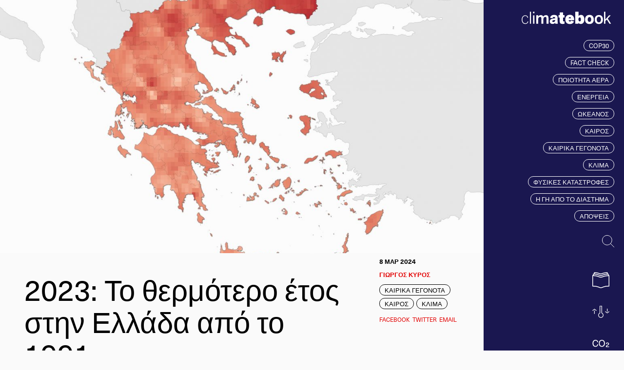

--- FILE ---
content_type: text/html; charset=UTF-8
request_url: https://climatebook.gr/2023-to-thermotero-etos-stin-ellada-apo-to-1991/
body_size: 15520
content:
<!DOCTYPE html>
<html lang="en-US" xmlns:og="http://opengraphprotocol.org/schema/" xmlns:fb="http://www.facebook.com/2008/fbml">
<!--[if lt IE 3]>
__                                  __                  __
|  \                                |  \                |  \
| ▓▓____   ______   ______   _______| ▓▓   __  ______  _| ▓▓_
| ▓▓    \ /      \ |      \ /       \ ▓▓  /  \/      \|   ▓▓ \
| ▓▓▓▓▓▓▓\  ▓▓▓▓▓▓\ \▓▓▓▓▓▓\  ▓▓▓▓▓▓▓ ▓▓_/  ▓▓  ▓▓▓▓▓▓\\▓▓▓▓▓▓
| ▓▓  | ▓▓ ▓▓   \▓▓/      ▓▓ ▓▓     | ▓▓   ▓▓| ▓▓    ▓▓ | ▓▓ __
| ▓▓__/ ▓▓ ▓▓     |  ▓▓▓▓▓▓▓ ▓▓_____| ▓▓▓▓▓▓\| ▓▓▓▓▓▓▓▓ | ▓▓|  \
| ▓▓    ▓▓ ▓▓      \▓▓    ▓▓\▓▓     \ ▓▓  \▓▓\\▓▓     \  \▓▓  ▓▓
\▓▓▓▓▓▓▓ \▓▓       \▓▓▓▓▓▓▓ \▓▓▓▓▓▓▓\▓▓   \▓▓ \▓▓▓▓▓▓▓   \▓▓▓▓
site by bracket.gr
<![endif]-->
<head>
<meta charset="UTF-8">
<meta name="viewport" content="width=device-width, initial-scale=1">
<link rel="profile" href="http://gmpg.org/xfn/11">
<!--Fonts-->
<link rel="stylesheet" href="https://use.typekit.net/ngr5zpi.css">
<link rel="stylesheet" href="https://use.typekit.net/ngr5zpi.css">
<meta name='robots' content='index, follow, max-image-preview:large, max-snippet:-1, max-video-preview:-1' />
<!-- This site is optimized with the Yoast SEO plugin v20.3 - https://yoast.com/wordpress/plugins/seo/ -->
<title>2023: Το θερμότερο έτος στην Ελλάδα από το 1991 - climatebook</title>
<link rel="canonical" href="https://climatebook.gr/2023-to-thermotero-etos-stin-ellada-apo-to-1991/" />
<meta property="og:locale" content="en_US" />
<meta property="og:type" content="article" />
<meta property="og:title" content="2023: Το θερμότερο έτος στην Ελλάδα από το 1991 - climatebook" />
<meta property="og:description" content="Πριν λίγες ημέρες δημοσιεύτηκε από την επιστημονική ομάδα του climatebook η δεύτερη έκδοση της ετήσιας κλιματικής αποτίμησης «State of Climate: Έκθεση για την αποτίμηση του κλίματος στην Ελλάδα το 2023». Το παρακάτω διάγραμμα παρουσιάζει την εξέλιξη της μέσης ετήσιας θερμοκρασίας στη χώρα μας από το 1991 έως και το 2023, όπου διακρίνεται η συνεχής αυξητική [&hellip;]" />
<meta property="og:url" content="https://climatebook.gr/2023-to-thermotero-etos-stin-ellada-apo-to-1991/" />
<meta property="og:site_name" content="climatebook" />
<meta property="article:author" content="https://www.facebook.com/giorgos.kyrou.3/" />
<meta property="article:published_time" content="2024-03-08T15:35:41+00:00" />
<meta property="article:modified_time" content="2024-03-08T16:54:37+00:00" />
<meta property="og:image" content="https://climatebook.gr/wp-content/uploads/2024/03/annual_tmean_dev_2023.jpg" />
<meta property="og:image:width" content="1934" />
<meta property="og:image:height" content="1295" />
<meta property="og:image:type" content="image/jpeg" />
<meta name="author" content="Γιώργος Κύρος" />
<meta name="twitter:card" content="summary_large_image" />
<meta name="twitter:creator" content="@https://x.com/giorgoskuro" />
<script type="application/ld+json" class="yoast-schema-graph">{"@context":"https://schema.org","@graph":[{"@type":"WebPage","@id":"https://climatebook.gr/2023-to-thermotero-etos-stin-ellada-apo-to-1991/","url":"https://climatebook.gr/2023-to-thermotero-etos-stin-ellada-apo-to-1991/","name":"2023: Το θερμότερο έτος στην Ελλάδα από το 1991 - climatebook","isPartOf":{"@id":"https://climatebook.gr/#website"},"primaryImageOfPage":{"@id":"https://climatebook.gr/2023-to-thermotero-etos-stin-ellada-apo-to-1991/#primaryimage"},"image":{"@id":"https://climatebook.gr/2023-to-thermotero-etos-stin-ellada-apo-to-1991/#primaryimage"},"thumbnailUrl":"https://climatebook.gr/wp-content/uploads/2024/03/annual_tmean_dev_2023.jpg","datePublished":"2024-03-08T15:35:41+00:00","dateModified":"2024-03-08T16:54:37+00:00","author":{"@id":"https://climatebook.gr/#/schema/person/43932262c3203c2d217f3d7b3827cea4"},"breadcrumb":{"@id":"https://climatebook.gr/2023-to-thermotero-etos-stin-ellada-apo-to-1991/#breadcrumb"},"inLanguage":"en-US","potentialAction":[{"@type":"ReadAction","target":["https://climatebook.gr/2023-to-thermotero-etos-stin-ellada-apo-to-1991/"]}]},{"@type":"ImageObject","inLanguage":"en-US","@id":"https://climatebook.gr/2023-to-thermotero-etos-stin-ellada-apo-to-1991/#primaryimage","url":"https://climatebook.gr/wp-content/uploads/2024/03/annual_tmean_dev_2023.jpg","contentUrl":"https://climatebook.gr/wp-content/uploads/2024/03/annual_tmean_dev_2023.jpg","width":1934,"height":1295},{"@type":"BreadcrumbList","@id":"https://climatebook.gr/2023-to-thermotero-etos-stin-ellada-apo-to-1991/#breadcrumb","itemListElement":[{"@type":"ListItem","position":1,"name":"Όλες οι αναρτήσεις","item":"https://climatebook.gr/anarthseis/"},{"@type":"ListItem","position":2,"name":"2023: Το θερμότερο έτος στην Ελλάδα από το 1991"}]},{"@type":"WebSite","@id":"https://climatebook.gr/#website","url":"https://climatebook.gr/","name":"climatebook","description":"","alternateName":"κλιματικά νέα","potentialAction":[{"@type":"SearchAction","target":{"@type":"EntryPoint","urlTemplate":"https://climatebook.gr/?s={search_term_string}"},"query-input":"required name=search_term_string"}],"inLanguage":"en-US"},{"@type":"Person","@id":"https://climatebook.gr/#/schema/person/43932262c3203c2d217f3d7b3827cea4","name":"Γιώργος Κύρος","image":{"@type":"ImageObject","inLanguage":"en-US","@id":"https://climatebook.gr/#/schema/person/image/","url":"https://secure.gravatar.com/avatar/47e53121f7834f67e1a3e6b94e67d4a4?s=96&d=mm&r=g","contentUrl":"https://secure.gravatar.com/avatar/47e53121f7834f67e1a3e6b94e67d4a4?s=96&d=mm&r=g","caption":"Γιώργος Κύρος"},"description":"Ο Γεώργιος Κύρος σπούδασε στο Α.Π.Θ και είναι κάτοχος πτυχίου Επιστήμης της Πληροφορικής, καθώς και απόφοιτος του μεταπτυχιακού προγράμματος του ΔΙ.ΠΑ.Ε “Ευφυείς τεχνολογίες διαδικτύου”. Ασχολείται με την ανάλυση και οπτικοποίηση δεδομένων.","sameAs":["https://www.facebook.com/giorgos.kyrou.3/","https://www.instagram.com/kyrosgeorg_/","https://www.linkedin.com/in/giorgos-kyros/","https://twitter.com/https://x.com/giorgoskuro"],"url":"https://climatebook.gr/author/giorgosk/"}]}</script>
<!-- / Yoast SEO plugin. -->
<meta property="og:title" content="2023: Το θερμότερο έτος στην Ελλάδα από το 1991 | climatebook "/><meta property="og:description" content="Πριν λίγες ημέρες δημοσιεύτηκε από την επιστημονική ομάδα του climatebook η δεύτερη έκδοση της ετήσιας κλιματικής αποτίμησης «State of Climate: Έκθεση για την αποτίμηση του κλίματος στην Ελλάδα το 2023». Το παρακάτω διάγραμμα παρουσιάζει την εξέλιξη της μέσης ετήσιας θερμοκρασίας στη χώρα μας από το 1991 έως και το 2023, όπου διακρίνεται η συνεχής αυξητική [&hellip;]"/><meta property="og:type" content="article"/><meta property="og:url" content="https://climatebook.gr/2023-to-thermotero-etos-stin-ellada-apo-to-1991/"/><meta property="og:site_name" content="climatebook"/><meta property="og:image" content="https://climatebook.gr/wp-content/uploads/fly-images/10820/annual_tmean_dev_2023-1200x630-c.jpg"/><!-- <link rel='stylesheet' id='wp-block-library-css' href='https://climatebook.gr/wp-includes/css/dist/block-library/style.min.css?ver=6.1.1' type='text/css' media='all' /> -->
<!-- <link rel='stylesheet' id='classic-theme-styles-css' href='https://climatebook.gr/wp-includes/css/classic-themes.min.css?ver=1' type='text/css' media='all' /> -->
<link rel="stylesheet" type="text/css" href="//climatebook.gr/wp-content/cache/wpfc-minified/qka2pn3g/40kz0.css" media="all"/>
<style id='global-styles-inline-css' type='text/css'>
body{--wp--preset--color--black: #000000;--wp--preset--color--cyan-bluish-gray: #abb8c3;--wp--preset--color--white: #ffffff;--wp--preset--color--pale-pink: #f78da7;--wp--preset--color--vivid-red: #cf2e2e;--wp--preset--color--luminous-vivid-orange: #ff6900;--wp--preset--color--luminous-vivid-amber: #fcb900;--wp--preset--color--light-green-cyan: #7bdcb5;--wp--preset--color--vivid-green-cyan: #00d084;--wp--preset--color--pale-cyan-blue: #8ed1fc;--wp--preset--color--vivid-cyan-blue: #0693e3;--wp--preset--color--vivid-purple: #9b51e0;--wp--preset--gradient--vivid-cyan-blue-to-vivid-purple: linear-gradient(135deg,rgba(6,147,227,1) 0%,rgb(155,81,224) 100%);--wp--preset--gradient--light-green-cyan-to-vivid-green-cyan: linear-gradient(135deg,rgb(122,220,180) 0%,rgb(0,208,130) 100%);--wp--preset--gradient--luminous-vivid-amber-to-luminous-vivid-orange: linear-gradient(135deg,rgba(252,185,0,1) 0%,rgba(255,105,0,1) 100%);--wp--preset--gradient--luminous-vivid-orange-to-vivid-red: linear-gradient(135deg,rgba(255,105,0,1) 0%,rgb(207,46,46) 100%);--wp--preset--gradient--very-light-gray-to-cyan-bluish-gray: linear-gradient(135deg,rgb(238,238,238) 0%,rgb(169,184,195) 100%);--wp--preset--gradient--cool-to-warm-spectrum: linear-gradient(135deg,rgb(74,234,220) 0%,rgb(151,120,209) 20%,rgb(207,42,186) 40%,rgb(238,44,130) 60%,rgb(251,105,98) 80%,rgb(254,248,76) 100%);--wp--preset--gradient--blush-light-purple: linear-gradient(135deg,rgb(255,206,236) 0%,rgb(152,150,240) 100%);--wp--preset--gradient--blush-bordeaux: linear-gradient(135deg,rgb(254,205,165) 0%,rgb(254,45,45) 50%,rgb(107,0,62) 100%);--wp--preset--gradient--luminous-dusk: linear-gradient(135deg,rgb(255,203,112) 0%,rgb(199,81,192) 50%,rgb(65,88,208) 100%);--wp--preset--gradient--pale-ocean: linear-gradient(135deg,rgb(255,245,203) 0%,rgb(182,227,212) 50%,rgb(51,167,181) 100%);--wp--preset--gradient--electric-grass: linear-gradient(135deg,rgb(202,248,128) 0%,rgb(113,206,126) 100%);--wp--preset--gradient--midnight: linear-gradient(135deg,rgb(2,3,129) 0%,rgb(40,116,252) 100%);--wp--preset--duotone--dark-grayscale: url('#wp-duotone-dark-grayscale');--wp--preset--duotone--grayscale: url('#wp-duotone-grayscale');--wp--preset--duotone--purple-yellow: url('#wp-duotone-purple-yellow');--wp--preset--duotone--blue-red: url('#wp-duotone-blue-red');--wp--preset--duotone--midnight: url('#wp-duotone-midnight');--wp--preset--duotone--magenta-yellow: url('#wp-duotone-magenta-yellow');--wp--preset--duotone--purple-green: url('#wp-duotone-purple-green');--wp--preset--duotone--blue-orange: url('#wp-duotone-blue-orange');--wp--preset--font-size--small: 13px;--wp--preset--font-size--medium: 20px;--wp--preset--font-size--large: 36px;--wp--preset--font-size--x-large: 42px;--wp--preset--spacing--20: 0.44rem;--wp--preset--spacing--30: 0.67rem;--wp--preset--spacing--40: 1rem;--wp--preset--spacing--50: 1.5rem;--wp--preset--spacing--60: 2.25rem;--wp--preset--spacing--70: 3.38rem;--wp--preset--spacing--80: 5.06rem;}:where(.is-layout-flex){gap: 0.5em;}body .is-layout-flow > .alignleft{float: left;margin-inline-start: 0;margin-inline-end: 2em;}body .is-layout-flow > .alignright{float: right;margin-inline-start: 2em;margin-inline-end: 0;}body .is-layout-flow > .aligncenter{margin-left: auto !important;margin-right: auto !important;}body .is-layout-constrained > .alignleft{float: left;margin-inline-start: 0;margin-inline-end: 2em;}body .is-layout-constrained > .alignright{float: right;margin-inline-start: 2em;margin-inline-end: 0;}body .is-layout-constrained > .aligncenter{margin-left: auto !important;margin-right: auto !important;}body .is-layout-constrained > :where(:not(.alignleft):not(.alignright):not(.alignfull)){max-width: var(--wp--style--global--content-size);margin-left: auto !important;margin-right: auto !important;}body .is-layout-constrained > .alignwide{max-width: var(--wp--style--global--wide-size);}body .is-layout-flex{display: flex;}body .is-layout-flex{flex-wrap: wrap;align-items: center;}body .is-layout-flex > *{margin: 0;}:where(.wp-block-columns.is-layout-flex){gap: 2em;}.has-black-color{color: var(--wp--preset--color--black) !important;}.has-cyan-bluish-gray-color{color: var(--wp--preset--color--cyan-bluish-gray) !important;}.has-white-color{color: var(--wp--preset--color--white) !important;}.has-pale-pink-color{color: var(--wp--preset--color--pale-pink) !important;}.has-vivid-red-color{color: var(--wp--preset--color--vivid-red) !important;}.has-luminous-vivid-orange-color{color: var(--wp--preset--color--luminous-vivid-orange) !important;}.has-luminous-vivid-amber-color{color: var(--wp--preset--color--luminous-vivid-amber) !important;}.has-light-green-cyan-color{color: var(--wp--preset--color--light-green-cyan) !important;}.has-vivid-green-cyan-color{color: var(--wp--preset--color--vivid-green-cyan) !important;}.has-pale-cyan-blue-color{color: var(--wp--preset--color--pale-cyan-blue) !important;}.has-vivid-cyan-blue-color{color: var(--wp--preset--color--vivid-cyan-blue) !important;}.has-vivid-purple-color{color: var(--wp--preset--color--vivid-purple) !important;}.has-black-background-color{background-color: var(--wp--preset--color--black) !important;}.has-cyan-bluish-gray-background-color{background-color: var(--wp--preset--color--cyan-bluish-gray) !important;}.has-white-background-color{background-color: var(--wp--preset--color--white) !important;}.has-pale-pink-background-color{background-color: var(--wp--preset--color--pale-pink) !important;}.has-vivid-red-background-color{background-color: var(--wp--preset--color--vivid-red) !important;}.has-luminous-vivid-orange-background-color{background-color: var(--wp--preset--color--luminous-vivid-orange) !important;}.has-luminous-vivid-amber-background-color{background-color: var(--wp--preset--color--luminous-vivid-amber) !important;}.has-light-green-cyan-background-color{background-color: var(--wp--preset--color--light-green-cyan) !important;}.has-vivid-green-cyan-background-color{background-color: var(--wp--preset--color--vivid-green-cyan) !important;}.has-pale-cyan-blue-background-color{background-color: var(--wp--preset--color--pale-cyan-blue) !important;}.has-vivid-cyan-blue-background-color{background-color: var(--wp--preset--color--vivid-cyan-blue) !important;}.has-vivid-purple-background-color{background-color: var(--wp--preset--color--vivid-purple) !important;}.has-black-border-color{border-color: var(--wp--preset--color--black) !important;}.has-cyan-bluish-gray-border-color{border-color: var(--wp--preset--color--cyan-bluish-gray) !important;}.has-white-border-color{border-color: var(--wp--preset--color--white) !important;}.has-pale-pink-border-color{border-color: var(--wp--preset--color--pale-pink) !important;}.has-vivid-red-border-color{border-color: var(--wp--preset--color--vivid-red) !important;}.has-luminous-vivid-orange-border-color{border-color: var(--wp--preset--color--luminous-vivid-orange) !important;}.has-luminous-vivid-amber-border-color{border-color: var(--wp--preset--color--luminous-vivid-amber) !important;}.has-light-green-cyan-border-color{border-color: var(--wp--preset--color--light-green-cyan) !important;}.has-vivid-green-cyan-border-color{border-color: var(--wp--preset--color--vivid-green-cyan) !important;}.has-pale-cyan-blue-border-color{border-color: var(--wp--preset--color--pale-cyan-blue) !important;}.has-vivid-cyan-blue-border-color{border-color: var(--wp--preset--color--vivid-cyan-blue) !important;}.has-vivid-purple-border-color{border-color: var(--wp--preset--color--vivid-purple) !important;}.has-vivid-cyan-blue-to-vivid-purple-gradient-background{background: var(--wp--preset--gradient--vivid-cyan-blue-to-vivid-purple) !important;}.has-light-green-cyan-to-vivid-green-cyan-gradient-background{background: var(--wp--preset--gradient--light-green-cyan-to-vivid-green-cyan) !important;}.has-luminous-vivid-amber-to-luminous-vivid-orange-gradient-background{background: var(--wp--preset--gradient--luminous-vivid-amber-to-luminous-vivid-orange) !important;}.has-luminous-vivid-orange-to-vivid-red-gradient-background{background: var(--wp--preset--gradient--luminous-vivid-orange-to-vivid-red) !important;}.has-very-light-gray-to-cyan-bluish-gray-gradient-background{background: var(--wp--preset--gradient--very-light-gray-to-cyan-bluish-gray) !important;}.has-cool-to-warm-spectrum-gradient-background{background: var(--wp--preset--gradient--cool-to-warm-spectrum) !important;}.has-blush-light-purple-gradient-background{background: var(--wp--preset--gradient--blush-light-purple) !important;}.has-blush-bordeaux-gradient-background{background: var(--wp--preset--gradient--blush-bordeaux) !important;}.has-luminous-dusk-gradient-background{background: var(--wp--preset--gradient--luminous-dusk) !important;}.has-pale-ocean-gradient-background{background: var(--wp--preset--gradient--pale-ocean) !important;}.has-electric-grass-gradient-background{background: var(--wp--preset--gradient--electric-grass) !important;}.has-midnight-gradient-background{background: var(--wp--preset--gradient--midnight) !important;}.has-small-font-size{font-size: var(--wp--preset--font-size--small) !important;}.has-medium-font-size{font-size: var(--wp--preset--font-size--medium) !important;}.has-large-font-size{font-size: var(--wp--preset--font-size--large) !important;}.has-x-large-font-size{font-size: var(--wp--preset--font-size--x-large) !important;}
.wp-block-navigation a:where(:not(.wp-element-button)){color: inherit;}
:where(.wp-block-columns.is-layout-flex){gap: 2em;}
.wp-block-pullquote{font-size: 1.5em;line-height: 1.6;}
</style>
<!-- <link rel='stylesheet' id='contact-form-7-css' href='https://climatebook.gr/wp-content/plugins/contact-form-7/includes/css/styles.css?ver=5.7.4' type='text/css' media='all' /> -->
<!-- <link rel='stylesheet' id='theme-style-css' href='https://climatebook.gr/wp-content/themes/climatebook/style.css?ver=6.1.1' type='text/css' media='all' /> -->
<!-- <link rel='stylesheet' id='theme-main_style-css' href='https://climatebook.gr/wp-content/themes/climatebook/assets/css/style.min.css?ver=1689751733820' type='text/css' media='all' /> -->
<link rel="stylesheet" type="text/css" href="//climatebook.gr/wp-content/cache/wpfc-minified/qlx910th/40kz0.css" media="all"/>
<link rel='shortlink' href='https://climatebook.gr/?p=10817' />
<link rel="alternate" type="application/json+oembed" href="https://climatebook.gr/wp-json/oembed/1.0/embed?url=https%3A%2F%2Fclimatebook.gr%2F2023-to-thermotero-etos-stin-ellada-apo-to-1991%2F" />
<link rel="alternate" type="text/xml+oembed" href="https://climatebook.gr/wp-json/oembed/1.0/embed?url=https%3A%2F%2Fclimatebook.gr%2F2023-to-thermotero-etos-stin-ellada-apo-to-1991%2F&#038;format=xml" />
<link rel="icon" href="https://climatebook.gr/wp-content/uploads/2023/03/cropped-climatebook-favicon-32x32.png" sizes="32x32" />
<link rel="icon" href="https://climatebook.gr/wp-content/uploads/2023/03/cropped-climatebook-favicon-192x192.png" sizes="192x192" />
<link rel="apple-touch-icon" href="https://climatebook.gr/wp-content/uploads/2023/03/cropped-climatebook-favicon-180x180.png" />
<meta name="msapplication-TileImage" content="https://climatebook.gr/wp-content/uploads/2023/03/cropped-climatebook-favicon-270x270.png" />
</head>
<body class="post-template-default single single-post postid-10817 single-format-standard">
<div class="loader">
<div id="lottie-loader">
</div>
</div>
<div class="marquee">
<div class="data-list">
<div class="metric-slot--climate-status">
<a href="https://climatebook.gr/statistics/klimatiki-apotimisi-2024/">
<div class="metric-slot__col">
<svg xmlns="http://www.w3.org/2000/svg" width="137.917" height="128.817" viewBox="0 0 137.917 128.817"><path id="Union_18" data-name="Union 18" d="M1214.485 12173.5l-11.972-4.782-17.521-4.691-29.088-2.3v-90.3l5.824.468v-13.128l8.538.687v-12.479l23.52 1.889 13.662 3.828 9.17 3.713 8.223 1.589 7.047-1.524 9.348-3.6 14.322-3.688.177-.016 23.725-1.806v12.5l8.538-.65v13.144l5.824-.444v89.835l-29.124 2.292-17.586 4.685-11.981 4.773-10.264 2.3zm-54.581-15.469l25.766 2.038 18.105 4.844 11.893 4.752 9.192 2.035 9.085-2.032 11.908-4.746.116-.03 18.05-4.807 25.8-2.032v-81.82l-25.136 1.916-17.592 4.529-11.982 4.617-10.227 2.212-11.813-2.282-11.85-4.8-16.721-4.682-24.6-1.979zm25.3-84.243l17.311 4.85 11.694 4.733 10.631 2.054 9.121-1.975 11.908-4.586 18.157-4.679.177-.013 19.792-1.509v-9.134l-22.747 1.732-16.036 4.132-10.943 4.217-9.387 2.028-10.836-2.093-10.827-4.382-15.242-4.269-22.252-1.791v9.117zm3.48-12.85l15.832 4.435 10.671 4.32 9.653 1.864 8.281-1.791 10.869-4.189.11-.027 16.492-4.247.177-.013 14.689-1.119v-8.494l-19.245 1.467-13.757 3.545-9.421 3.63-8.153 1.761-9.406-1.815-9.326-3.773-13.072-3.664-18.814-1.513v8.467z" transform="translate(-1155.904 -12046.981)" fill="#222221"/></svg>        </div>
<div class="metric-slot__col name">
Κλιματική αποτίμηση στην Ελλάδα        </div>
<div class="metric-slot__col date">
25 Φεβ 2025        </div>
<div class="metric-slot__col data">
2024        </div>
</a>
</div>
<div class="metric-slot--temperature">
<a href="https://climatebook.gr/statistics/apokliseis-thermokrasias/">
<div class="metric-slot__col">
<svg xmlns="http://www.w3.org/2000/svg" width="160.68" height="113.777" viewBox="0 0 160.68 113.777"><path id="Union_12" data-name="Union 12" d="M70.533 111.795l-8.033-5.412-5.419-8.029-1.978-9.812 1.978-9.814 5.419-8.023 6.123-4.189V0h23.541v66.527l6.036 4.19 5.4 8.01 1.983 9.814-1.983 9.813-5.413 8.029-8.029 5.412-9.812 1.982zm4.061-42.127l-7.785 5.32-4.109 6.088-1.5 7.465L62.7 96l4.1 6.078 6.078 4.1 7.463 1.508 7.463-1.508 6.078-4.1 4.1-6.078 1.507-7.463-1.507-7.465-4.105-6.094-7.685-5.33V5.975h-11.6zm-57.174 2.85v-30.43h5.973v30.43zm111.157-10.207l-8.715-5.367 3.13-5.088 8.993 5.547 8.283 6.422 8.289-6.422 8.993-5.547 3.13 5.088-8.715 5.367-11.7 9.064zm8.71-5.014V30.459h5.967V57.3zM28.7 41.988l-8.289-6.422-8.283 6.422-8.997 5.539L0 42.449l8.716-5.377 11.691-9.062L32.1 37.072l8.721 5.377-3.13 5.078z" fill="#222221"/></svg>        </div>
<div class="metric-slot__col name">
Μηνιαίες αποκλίσεις θερμοκρασίας        </div>
<div class="metric-slot__col date">
Δεκ 2025        </div>
<div class="metric-slot__col">
<svg xmlns="http://www.w3.org/2000/svg" width="135.762" height="69.895" viewBox="0 0 135.762 69.895"><path id="Union_7" data-name="Union 7" d="M999.607 14909.811l-11.112-7.49-7.49-11.113-.739-3.637-.732 3.637-7.49 11.113-11.112 7.49-13.6 2.748-13.592-2.748-11.12-7.49-7.49-11.113-2.741-13.6 2.741-13.592 7.49-11.111 11.12-7.5 13.592-2.742 13.6 2.742 11.112 7.5 7.49 11.111.732 3.637.739-3.637 7.49-11.111 11.112-7.5 13.6-2.742 13.592 2.742 11.112 7.5 7.5 11.111 2.741 13.592-2.741 13.6-7.5 11.113-11.112 7.49-13.592 2.748zm13.6-1.336l5.109-1.033 2.912-5.277 1.21-3.832-.911-.508-9.432-1.523-9.223 1.516-.276.164 1.322 4.184 2.753 4.99zm-65.876 0l5.823-1.176 2.833-5.135 1.21-3.832-.911-.508-9.432-1.523-9.231 1.516-.269.164 1.314 4.184 2.832 5.133zm77.594-4.721l-1.463 2.648 1.762-.355 4.179-2.816-2.021-2.135-1.374-.77zm-65.241 0l-1.384 2.506 1.056-.213 4.562-3.076-1.777-1.875-1.374-.77zm-24.376 2.293l1.052.213-1.381-2.506-1.165-3.674-1.621.963-1.559 1.854zm65.876 0l.341.068-1.3-2.361-1.158-3.674-1.628.963-1.329 1.58zm27.027-12.711l-.067.2-.911 2.891 2.636 1.471 2.9 3.063 2.26-1.523 6.617-9.807 1.9-9.395h-14.049zm-65.241 0l-.978 3.092 2.636 1.471 2.656 2.8 1.878-1.266 6.609-9.807 1.9-9.395h-13.419zm-44.077-3.705l6.609 9.807 1.8 1.211 2.273-2.7 3.01-1.785-.889-2.83-1.283-13.1h-13.418zm65.876 0l6.609 9.807 1.392.938 2.043-2.424 3.01-1.785-.889-2.83-1.283-13.1h-12.78zm38.087 4.355l.814.455.6-1.912 1.208-12.293h-25.809l1.208 12.293.485 1.539.12-.076 10.612-1.738zm-65.241 0l.807.455.6-1.912 1.208-12.293h-25.803l1.208 12.293.478 1.539.127-.076 10.612-1.738zm86.182-17.744l-2.151-10.65-6.617-9.8-1.523-1.029-3.174 3.77-2.935 1.74.814 2.688 1.285 13.287zm-18.319 0l-1.21-12.5-.418-1.375-.187.113-10.62 1.746-10.754-1.74-.881-.492-.53 1.748-1.21 12.5zm-34.1-20.455l-6.609 9.8-2.151 10.65h13.031l1.285-13.287.9-2.957-2.554-1.418-3.134-3.309zm-13.458 20.455l-2.151-10.65-6.609-9.8-1.123-.758-2.947 3.5-2.935 1.74.814 2.688 1.285 13.287zm-17.684 0l-1.21-12.5-.418-1.375-.187.113-10.62 1.746-10.754-1.74-.889-.492-.523 1.748-1.21 12.5zm-34.734-20.455l-6.609 9.8-2.151 10.65h13.666l1.285-13.287.889-2.957-2.547-1.418-3.382-3.57zm78.43-2.145l-1.344 4.43 1.031.574 9.425 1.523 9.23-1.516.388-.232-1.449-4.779-3.032-5.895-4.973-1.006-6.39 1.291zm-65.249 0l-1.337 4.43 1.023.574 9.432 1.523 9.23-1.516.388-.232-1.449-4.779-2.959-5.754-5.681-1.146-5.69 1.148zm86.256-1.5l1.27 4.189 1.5-.9 2.462-2.926-4.949-3.34-2.018-.408zm-65.241 0l1.262 4.189 1.509-.9 2.235-2.656-5.349-3.609-1.318-.266zm38.065 3.24l1.247.7 1.195-3.943 1.588-3.1-.609.123-5.684 3.838zm-65.241 0l1.247.7 1.195-3.943 1.657-3.238-1.313.266-5.293 3.57z" transform="translate(-912.387 -14842.664)" fill="#222221"/></svg>        </div>
<div class="metric-slot__col data">
+0.49°C        </div>
<div class="metric-slot__col">
<svg xmlns="http://www.w3.org/2000/svg" width="200.382" height="122.601" viewBox="0 0 200.382 122.601"><path id="Path_804" data-name="Path 804" d="M554.975 1974.546a18.53 18.53 0 00-18.2 15.171H373.1v107.429h181.875a18.524 18.524 0 0018.5-18.5v-85.595a18.524 18.524 0 00-18.5-18.505zm0 6.663a11.853 11.853 0 0111.84 11.84v71.388a18.46 18.46 0 00-23.679 0v-71.388a11.853 11.853 0 0111.839-11.84zm-124.894 34.78l-6.048 5.891-5.849-.564 4.353-9.017-3.585-11.926 3.292-2.337 1.863.764-1.9 5.594zm-50.321-19.608h33.305l-1.87 1.328 4.215 14.027-7.384 15.3 18.443 1.778 12.263-11.943-9.151-13.469 2.387-7.015H492l-.788 6.3-10.656 2.88-19.523-1.252-16.2 13.347-12.124 10.818 8.128 6.655-1.582 1.741-15.532 1.479-9.57 15.743 10.38 12.267 12.322 1 18.284-5.2-1.911-10.373 3.232-3.164 6.143.782 3.6-2.119 5.5 15.972 8.19 5.85 9.127-15.04-6.665-12.152 2.047-1.439 6.478 9.1 2.881 8.942 4.586 10.94 12.689 3.807v-15.011h2.629l5.543 7.017 4.035 15.353-19.671 8.811-37.125-4.341-15.005-13.352-22.182 9.8-8.374 8.94h-41.127zm82.725 94.1h-32.462l3.18-3.395 17.019-7.518zm92.491 0h-37.43l13.587-6.086-5.825-22.163-8.406-10.641h-12.523v12.719l-1.1-.33-3.213-7.641-3.153-9.785L486 2031.215l-12.341 8.681 7.681 14-3.406 5.613-.613-.438-7.465-21.662-8.663 5.1-7.083-.9-8.072 7.9 1.456 7.9-11.3 3.214-8.36-.68-5.493-6.491 5.341-8.787 14.77-1.407 8.037-8.841-7.528-6.163 6.161-5.5 14.117-11.63 17.994 1.154 16.039-4.335 1.284-10.272 2.059-1.294h35.858v82.263h6.663a11.839 11.839 0 1111.839 11.84z" transform="translate(-373.096 -1974.546)" fill="#1a1717"/></svg>        </div>
<div class="metric-slot__col data">
+1.99°C        </div>
</a>
</div>
<div class="metric-slot--carbon-dioxide">
<a href="https://climatebook.gr/statistics/metrhseis-co2/">
<div class="metric-slot__col">
<svg xmlns="http://www.w3.org/2000/svg" width="94.608" height="47.466" viewBox="0 0 94.608 47.466"><path id="Path_793" data-name="Path 793" d="M20.142.864c5.454 0 9.4-1.512 12.366-4.374a15.215 15.215 0 004.644-9.882h-9.558c-.432 3.726-3.24 6.426-7.506 6.426-5.724 0-9.288-5.13-9.288-12.2 0-7.02 2.97-12.258 9.234-12.258a6.982 6.982 0 017.29 6.1h9.558a15.144 15.144 0 00-5.782-10.64 17.966 17.966 0 00-11.016-3.4c-11.5 0-19.008 8.694-19.008 20.2C1.08-7.614 8.8.864 20.142.864zm36.882-7.722c-6.21 0-9.4-5.346-9.4-12.366s3.186-12.42 9.4-12.42c6.264 0 9.342 5.4 9.342 12.42S63.288-6.858 57.024-6.858zM56.97.918c11.718 0 19.116-8.586 19.116-20.142s-7.4-20.142-19.116-20.142c-11.664 0-19.062 8.586-19.062 20.142S45.306.918 56.97.918zM77.544 8.1h18.144V3.186h-9.4v-.054c1.35-1.4 4.212-2.43 6.426-4.266a6.91 6.91 0 002.916-5.832c0-3.672-3.024-6.8-8.532-6.8-5.454 0-9.234 2.97-9.234 8.586h5.94c0-2.376 1.242-3.726 3.132-3.726 1.728 0 2.484.918 2.484 2.268 0 1.188-.648 1.944-1.782 2.754-1.782 1.3-4.05 2.322-6.1 4.1A9.641 9.641 0 0077.544 8.1z" transform="translate(-1.08 39.366)" fill="#1a1717"/></svg>        </div>
<div class="metric-slot__col name">
Μετρήσεις CO₂        </div>
<div class="metric-slot__col date">
Δεκ 2025        </div>
<div class="metric-slot__col">
<svg xmlns="http://www.w3.org/2000/svg" width="94.608" height="47.466" viewBox="0 0 94.608 47.466"><path id="Path_793" data-name="Path 793" d="M20.142.864c5.454 0 9.4-1.512 12.366-4.374a15.215 15.215 0 004.644-9.882h-9.558c-.432 3.726-3.24 6.426-7.506 6.426-5.724 0-9.288-5.13-9.288-12.2 0-7.02 2.97-12.258 9.234-12.258a6.982 6.982 0 017.29 6.1h9.558a15.144 15.144 0 00-5.782-10.64 17.966 17.966 0 00-11.016-3.4c-11.5 0-19.008 8.694-19.008 20.2C1.08-7.614 8.8.864 20.142.864zm36.882-7.722c-6.21 0-9.4-5.346-9.4-12.366s3.186-12.42 9.4-12.42c6.264 0 9.342 5.4 9.342 12.42S63.288-6.858 57.024-6.858zM56.97.918c11.718 0 19.116-8.586 19.116-20.142s-7.4-20.142-19.116-20.142c-11.664 0-19.062 8.586-19.062 20.142S45.306.918 56.97.918zM77.544 8.1h18.144V3.186h-9.4v-.054c1.35-1.4 4.212-2.43 6.426-4.266a6.91 6.91 0 002.916-5.832c0-3.672-3.024-6.8-8.532-6.8-5.454 0-9.234 2.97-9.234 8.586h5.94c0-2.376 1.242-3.726 3.132-3.726 1.728 0 2.484.918 2.484 2.268 0 1.188-.648 1.944-1.782 2.754-1.782 1.3-4.05 2.322-6.1 4.1A9.641 9.641 0 0077.544 8.1z" transform="translate(-1.08 39.366)" fill="#1a1717"/></svg>        </div>
<div class="metric-slot__col data">
427.49 ppm        </div>
</a>
</div>
<div class="metric-slot--snow">
<a href="https://climatebook.gr/statistics/ektasi-pagokalypsis-dek-2025/">
<div class="metric-slot__col">
<svg xmlns="http://www.w3.org/2000/svg" width="96.055" height="98.709" viewBox="0 0 96.055 98.709"><path id="Union_10" data-name="Union 10" d="M1137.081 14494.3l-10.571 10.571-2.828-2.828 11.4-11.4v-14.518l-2.828 1.605-5.843 5.093-2.628-3.018 6.145-5.355 5.155-2.923v-12.545l-10.863 6.272.047 5.923-1.569 8-3.924-.768 1.489-7.6-.026-3.255-12.573 7.259-4.172 15.573-3.866-1.034 3.87-14.44-14.441-3.87 1.037-3.865 15.569 4.175 12.573-7.262-2.8-1.646-7.331-2.512 1.3-3.786 7.714 2.643 5.107 3 10.867-6.274-10.867-6.273-5.107 3-7.714 2.643-1.3-3.782 7.331-2.512 2.8-1.649-12.573-7.258-15.569 4.171-1.037-3.865 14.441-3.87-3.87-14.437 3.866-1.038 4.172 15.573 12.573 7.259.026-3.255-1.489-7.6 3.924-.771 1.569 8-.047 5.927 10.863 6.272v-12.545l-5.155-2.923-6.145-5.358 2.628-3.015 5.843 5.093 2.828 1.6v-14.517l-11.4-11.4 2.828-2.828 10.571 10.567 10.571-10.567 2.828 2.828-11.4 11.4v14.517l2.832-1.6 5.839-5.093 2.628 3.015-6.145 5.358-5.155 2.923v12.545l10.866-6.272-.047-5.927 1.569-8 3.924.771-1.489 7.6.025 3.255 12.573-7.259 4.172-15.573 3.862 1.038-3.87 14.437 14.441 3.87-1.034 3.865-15.573-4.171-12.573 7.258 2.807 1.649 7.328 2.512-1.3 3.782-7.714-2.643-5.107-3-10.867 6.273 10.867 6.274 5.107-3 7.714-2.643 1.3 3.786-7.328 2.512-2.807 1.646 12.573 7.262 15.573-4.175 1.034 3.865-14.441 3.87 3.87 14.44-3.862 1.034-4.172-15.573-12.573-7.259-.025 3.255 1.489 7.6-3.924.768-1.569-8 .047-5.923-10.866-6.272v12.545l5.155 2.923 6.145 5.355-2.628 3.018-5.839-5.093-2.832-1.605v14.518l11.4 11.4-2.828 2.828zm0-38.783z" transform="translate(-1089.052 -14406.161)" fill="#222221"/></svg>        </div>
<div class="metric-slot__col name">
Έκταση χιονοκάλυψης &amp; παγοκάλυψης στην Ευρώπη        </div>
<div class="metric-slot__col date">
18 Δεκ 2025        </div>
<div class="metric-slot__col data">
4 εκ. km²        </div>
<div class="metric-slot__col data">
37% της ξηράς        </div>
</a>
</div>
</div>
</div>
<header>
<!--    -->    <div class="navbar">
<div class="navbar__brand">
<button class="navbar__brand__search-close-button">
<svg xmlns="http://www.w3.org/2000/svg" width="32.001" height="32.001" viewBox="0 0 32.001 32.001"><path id="Union_19" data-name="Union 19" d="M588 14957a16 16 0 1116 16 16 16 0 01-16-16zm5.4-10.608A15 15 0 10604 14942a14.906 14.906 0 00-10.606 4.393zm10.6 11.314l-7.117 7.117-.706-.706 7.117-7.117-7.117-7.117.706-.707 7.117 7.117 7.117-7.117.706.707-7.117 7.117 7.117 7.117-.706.706z" transform="translate(-587.998 -14941)" fill="#1a1717"/></svg>        </button>
<a class="navbar__brand__link" href="https://climatebook.gr">
<div id="lottie-logo"></div>
<!--            -->        </a>
<div class="navbar__brand__burger">
<button class="burger">
<span></span>
</button>
</div>
</div>
<div class="navbar__inner">
<button class="navbar__brand__search-close-button--mobile">
<svg xmlns="http://www.w3.org/2000/svg" width="32.001" height="32.001" viewBox="0 0 32.001 32.001"><path id="Union_19" data-name="Union 19" d="M588 14957a16 16 0 1116 16 16 16 0 01-16-16zm5.4-10.608A15 15 0 10604 14942a14.906 14.906 0 00-10.606 4.393zm10.6 11.314l-7.117 7.117-.706-.706 7.117-7.117-7.117-7.117.706-.707 7.117 7.117 7.117-7.117.706.707-7.117 7.117 7.117 7.117-.706.706z" transform="translate(-587.998 -14941)" fill="#1a1717"/></svg>        </button>
<div class="navbar__categories">
<ul class="navbar__categories__list">
<li class="navbar__categories__item">
<a class="navbar__categories__link"
href="https://climatebook.gr/cop30/">COP30</a>
</li>
<li class="navbar__categories__item">
<a class="navbar__categories__link"
href="https://climatebook.gr/fact-check/">FACT CHECK</a>
</li>
<li class="navbar__categories__item">
<a class="navbar__categories__link"
href="https://climatebook.gr/poiotita-aera/">ΠΟΙΟΤΗΤΑ ΑΕΡΑ</a>
</li>
<li class="navbar__categories__item">
<a class="navbar__categories__link"
href="https://climatebook.gr/uncategorized/energeia/">ΕΝΕΡΓΕΙΑ</a>
</li>
<li class="navbar__categories__item">
<a class="navbar__categories__link"
href="https://climatebook.gr/okeanos/">ΩΚΕΑΝΟΣ</a>
</li>
<li class="navbar__categories__item">
<a class="navbar__categories__link"
href="https://climatebook.gr/kairos-2/">ΚΑΙΡΟΣ</a>
</li>
<li class="navbar__categories__item">
<a class="navbar__categories__link"
href="https://climatebook.gr/kairika-gegonota/">ΚΑΙΡΙΚΑ ΓΕΓΟΝΟΤΑ</a>
</li>
<li class="navbar__categories__item">
<a class="navbar__categories__link"
href="https://climatebook.gr/klima/">ΚΛΙΜΑ</a>
</li>
<li class="navbar__categories__item">
<a class="navbar__categories__link"
href="https://climatebook.gr/natural-disasters/">ΦΥΣΙΚΕΣ ΚΑΤΑΣΤΡΟΦΕΣ</a>
</li>
<li class="navbar__categories__item">
<a class="navbar__categories__link"
href="https://climatebook.gr/space/">Η ΓΗ ΑΠΟ ΤΟ ΔΙΑΣΤΗΜΑ</a>
</li>
<li class="navbar__categories__item">
<a class="navbar__categories__link"
href="https://climatebook.gr/apopseis/">ΑΠΟΨΕΙΣ</a>
</li>
</ul>
</div>
<div class="navbar__search">
<button type="button" class="navbar__search__button">
<svg xmlns="http://www.w3.org/2000/svg" width="25.353" height="25.356" viewBox="0 0 25.353 25.356"><path id="Union_18" data-name="Union 18" d="M17.57 17.574a10 10 0 112.929-7.072 9.969 9.969 0 01-2.929 7.072l7.43 7.43z" fill="none" stroke="#fff" stroke-width="1"/></svg>            </button>
<div class="navbar__search__form">
<form role="search" method="get" id="searchform" class="searchform"
action="https://climatebook.gr">
<div>
<input type="text" required minlength="3" value="" name="s" id="s">
<button type="submit" id="searchsubmit" value="">
<svg xmlns="http://www.w3.org/2000/svg" width="16.854" height="16.85" viewBox="0 0 16.854 16.85"><path id="Union_14" data-name="Union 14" d="M10352.512 14955.814l15.146-15.146h-14.793v-1h16.5v16.5h-1v-14.793l-15.149 15.146z" transform="translate(-10352.512 -14939.67)" fill="#fff"/></svg>                        </button>
</div>
</form>
</div>
</div>
<div class="navbar__metrics">
<div class="navbar__metrics__item">
<a class="navbar__metrics__link climate-status"
href="https://climatebook.gr/statistics/klimatiki-apotimisi-2024/">
<svg xmlns="http://www.w3.org/2000/svg" width="33.658" height="31.498" viewBox="0 0 33.658 31.498"><g id="Group_466" data-name="Group 466" transform="translate(-16.17 -17.229)"><path id="Union_16" data-name="Union 16" d="M349.258 15291.936l-2.882-1.151-4.164-1.113-7.212-.572v-22.233l1.4.112v-3.151l2.049.164v-3l5.976.483 3.32.93.038.015 2.149.871 1.892.365 1.612-.35 2.241-.859 3.473-.9h.069l5.995-.456v3.006l2.049-.154v3.146l1.4-.106v22.118l-7.223.567-4.179 1.109-2.878 1.144-2.545.572zm-12.738-4.237l5.953.469 4.383 1.174.042.016 2.806 1.121 2.122.46 2.1-.468 2.855-1.136 4.4-1.167.069-.008 5.891-.464v-19.071l-5.707.434-4.18 1.079-2.882 1.108-2.533.549-2.917-.56-2.855-1.159-3.972-1.113-5.573-.445zm5.841-20.237l4.195 1.175 2.8 1.132 2.468.477 2.111-.457 2.855-1.1 4.394-1.132h.069l4.49-.342v-1.623l-5.135.388-3.807.982-2.633 1.013-2.33.5-2.683-.518-2.61-1.056-3.615-1.014-5.012-.4v1.627zm.837-3.085l3.838 1.078.042.016 2.51 1.017 2.234.43 1.911-.41 2.6-1 .042-.012 3.98-1.024 3.335-.252v-1.482l-4.295.326-3.262.84-2.264.875-2.034.438-2.341-.448-2.249-.91-3.093-.871-4.187-.334v1.469z" transform="translate(-318.829 -15243.771)" fill="#fff"/></g></svg>                        </a>
</div>
<div class="navbar__metrics__item">
<a class="navbar__metrics__link temperature"
href="https://climatebook.gr/statistics/apokliseis-thermokrasias/">
<svg xmlns="http://www.w3.org/2000/svg" width="42.654" height="30.146" viewBox="0 0 42.654 30.146"><path id="Union_17" data-name="Union 17" d="M18.737 29.624l-2.12-1.429-1.429-2.12-.523-2.59.523-2.591 1.428-2.117 1.64-1.121V0h6.169v17.658l1.615 1.12 1.427 2.115.523 2.591-.523 2.59-1.429 2.12-2.12 1.429-2.59.523zm1.02-11.177L17.7 19.853l-1.1 1.631-.4 2 .4 2 1.1 1.63 1.629 1.1 2 .4 2-.4 1.63-1.1 1.1-1.63.4-2-.4-2-1.1-1.633-2.029-1.408V1.5h-3.173zM4.65 20.211v-8.087h1.5v8.087zm29.52-3.731l-2.319-1.429.788-1.277 2.388 1.471 2.227 1.726 2.227-1.726 2.387-1.471.788 1.277-2.322 1.429-3.082 2.389zm2.33-2.068V7.28H38v7.132zM7.628 11.079l-.028-.024-2.2-1.7-2.226 1.724L.787 12.55 0 11.273l2.319-1.429L5.4 7.455l3.082 2.39 2.318 1.428-.787 1.277z" fill="#fff"/></svg>                        </a>
</div>
<div class="navbar__metrics__item">
<a class="navbar__metrics__link carbon-dioxide"
href="https://climatebook.gr/statistics/metrhseis-co2/">
<svg xmlns="http://www.w3.org/2000/svg" width="38.175" height="17.206" viewBox="0 0 38.175 17.206"><path id="Union_15" data-name="Union 15" d="M30.41 16.706a2.1 2.1 0 01-.022-.356c0-1.953.5-3.066 3-4.452 1.491-.8 2.31-1.344 2.31-2.478a1.465 1.465 0 00-1.66-1.449 1.672 1.672 0 00-1.827 1.805h-1.7a3.182 3.182 0 013.528-3.191c2.058 0 3.4 1.155 3.4 2.813 0 1.743-1.238 2.6-2.856 3.465-1.932 1.05-2.352 1.638-2.373 2.457h5.46v1.386zM14.612 8.27C14.612 3.5 17.237.5 21.4.5s6.782 3 6.782 7.77-2.629 7.77-6.782 7.77-6.788-3.003-6.788-7.77zm2.016 0c0 3.676 1.827 6.007 4.767 6.007 2.919 0 4.766-2.331 4.766-6.007S24.314 2.264 21.4 2.264c-2.945 0-4.772 2.336-4.772 6.006zM.5 8.27C.5 3.461 3 .5 7.052.5c3.591 0 5.775 2.268 5.943 5.355H11a3.726 3.726 0 00-3.948-3.591c-2.814 0-4.536 2.268-4.536 6.006s1.7 6.007 4.473 6.007a3.929 3.929 0 004.074-3.677h2.016a5.667 5.667 0 01-6.09 5.44C2.978 16.04.5 13.1.5 8.27z" fill="#fff" stroke="rgba(0,0,0,0)" stroke-miterlimit="10" stroke-width="1"/></svg>                        </a>
</div>
<div class="navbar__metrics__item">
<a class="navbar__metrics__link snow"
href="https://climatebook.gr/statistics/ektasi-pagokalypsis-dek-2025/">
<svg id="snow-ice-menu" xmlns="http://www.w3.org/2000/svg" width="29.337" height="30.215" viewBox="0 0 29.337 30.215"><path id="Path_534" data-name="Path 534" d="M1453.3 649.779l-4.717 1.264-3.691-2.128.734-.431 2.228-.76-.446-1.3-2.356.809-1.525.9-3.157-1.824 3.157-1.824 1.525.9 2.356.808.446-1.3-2.228-.76-.734-.43 3.691-2.128 4.717 1.264.357-1.33-4.332-1.159 1.16-4.332-1.329-.356-1.264 4.717-3.69 2.128-.007-.85.456-2.311-1.351-.265-.479 2.448.014 1.769-3.157 1.824v-3.648l1.539-.872 1.88-1.639-.9-1.037-1.775 1.548-.739.419v-4.265l3.453-3.454-.973-.972-3.169 3.169-3.169-3.169-.973.972 3.454 3.454v4.262l-.74-.42-1.775-1.547-.9 1.037 1.88 1.639 1.539.872v3.648l-3.156-1.824.013-1.769-.479-2.448-1.351.265.456 2.311-.007.85-3.69-2.128-1.264-4.717-1.329.356 1.16 4.332-4.332 1.153.356 1.329 4.718-1.264 3.69 2.128-.733.431-2.229.76.447 1.3 2.355-.808 1.526-.9 3.156 1.824-3.156 1.824-1.526-.9-2.355-.809-.447 1.3 2.229.76.733.431-3.69 2.128-4.718-1.264-.356 1.339 4.331 1.16-1.159 4.331 1.329.357 1.263-4.718 3.691-2.128.007.851-.456 2.311 1.35.264.479-2.448-.013-1.769 3.157-1.824v3.648l-1.54.872-1.876 1.633.9 1.037 1.775-1.548.74-.419v4.261l-3.454 3.454.973.974 3.169-3.169 3.169 3.169.973-.974-3.453-3.454v-4.261l.739.419 1.775 1.548.905-1.037-1.881-1.639-1.539-.873v-3.648l3.157 1.824-.014 1.769.479 2.448 1.351-.264-.456-2.311.007-.851 3.69 2.128 1.264 4.718 1.329-.357-1.16-4.331 4.332-1.16z" transform="translate(-1424.319 -631.192)" fill="#fff"/></svg>                        </a>
</div>
</div>
<div class="navbar__menu">
<div class="menu-main-menu-container"><ul id="primary-menu" class="menu"><li id="menu-item-7734" class="menu-item menu-item-type-custom menu-item-object-custom menu-item-7734"><a href="https://www.facebook.com/climatebookgr">Facebook</a></li>
<li id="menu-item-7735" class="menu-item menu-item-type-custom menu-item-object-custom menu-item-7735"><a href="https://twitter.com/climatebookgr">Twitter</a></li>
<li id="menu-item-5151" class="menu-item menu-item-type-custom menu-item-object-custom menu-item-5151"><a href="https://www.youtube.com/@climatebook8244">You tube</a></li>
<li id="menu-item-5149" class="menu-item menu-item-type-post_type menu-item-object-page menu-item-5149"><a href="https://climatebook.gr/authors/">ΣΥΝΤΑΚΤΙΚΗ ΟΜΑΔΑ</a></li>
<li id="menu-item-11286" class="menu-item menu-item-type-post_type menu-item-object-page menu-item-11286"><a href="https://climatebook.gr/authors/">ΕΠΙΚΟΙΝΩΝΙΑ</a></li>
<li id="menu-item-7737" class="menu-item menu-item-type-post_type menu-item-object-page menu-item-privacy-policy menu-item-7737"><a href="https://climatebook.gr/privacy-policy/">ΠΟΛΙΤΙΚΗ ΑΠΟΡΡΗΤΟΥ</a></li>
<li id="menu-item-12891" class="menu-item menu-item-type-post_type menu-item-object-page menu-item-12891"><a href="https://climatebook.gr/engrafi-sto-newsletter/">ΕΓΓΡΑΦΗ ΣΤΟ NEWSLETTER</a></li>
</ul></div>        </div>
<div class="navbar__credits">
<span>© 2021-2026</span>
<span>•</span>
<span><a href="https://www.roleplay.gr/" target="_blank">Σχεδιασμός Roleplay</a></span>
</div>
</div>
</div>
</header>
<main id="single-post">
<div class="post-content">
<div class="post-content__hero">
<img src="https://climatebook.gr/wp-content/uploads/fly-images/10820/annual_tmean_dev_2023-1200x800.jpg" srcset="https://climatebook.gr/wp-content/uploads/fly-images/10820/annual_tmean_dev_2023-1200x800.jpg 1200w, https://climatebook.gr/wp-content/uploads/fly-images/10820/annual_tmean_dev_2023-600x400.jpg 600w"alt=""title="annual_tmean_dev_2023" loading="lazy" sizes="100vw" width="1200" height="800" style="width: auto; height: auto;" />                </div>
<div class="post-content__heading">
2023: Το θερμότερο έτος στην Ελλάδα από το 1991                </div>
<div class="post-sidebar">
<div class="post-sidebar__hero">
<img src="https://climatebook.gr/wp-content/uploads/fly-images/10820/annual_tmean_dev_2023-1200x800.jpg" srcset="https://climatebook.gr/wp-content/uploads/fly-images/10820/annual_tmean_dev_2023-1200x800.jpg 1200w, https://climatebook.gr/wp-content/uploads/fly-images/10820/annual_tmean_dev_2023-600x400.jpg 600w"alt=""title="annual_tmean_dev_2023" loading="lazy" sizes="100vw" width="1200" height="800" style="width: auto; height: auto;" />                    </div>
<div class="post-sidebar__info">
<div class="post-sidebar__info__date">
8 Μαρ 2024                        </div>
<div class="post-sidebar__info__author">
<a class="post-sidebar__info__author__link"
href="https://climatebook.gr/author/giorgosk/">
ΓΙΩΡΓΟΣ ΚΥΡΟΣ                            </a>
</div>
<ul class="post-thumb__categories">
<li class="post-thumb__categories__item">
<a class="post-thumb__categories__link"
href="https://climatebook.gr/kairika-gegonota/">
ΚΑΙΡΙΚΑ ΓΕΓΟΝΟΤΑ                                    </a>
</li>
<li class="post-thumb__categories__item">
<a class="post-thumb__categories__link"
href="https://climatebook.gr/kairos-2/">
ΚΑΙΡΟΣ                                    </a>
</li>
<li class="post-thumb__categories__item">
<a class="post-thumb__categories__link"
href="https://climatebook.gr/klima/">
ΚΛΙΜΑ                                    </a>
</li>
</ul>
<ul class="post-sidebar__info__social">
<li class="post-sidebar__info__social__item">
<a id="fb-share" href="" target="_blank" class="post-sidebar__info__social__link">
Facebook
</a>
</li>
<li class="post-sidebar__info__social__item">
<a id="tweet-share" href="" class="post-sidebar__info__social__link">
Twitter
</a>
</li>
<li class="post-sidebar__info__social__item">
<a id="mail-share"
href="mailto:?subject=2023: Το θερμότερο έτος στην Ελλάδα από το 1991&body=https://climatebook.gr/2023-to-thermotero-etos-stin-ellada-apo-to-1991/"
class="post-sidebar__info__social__link">
EMAIL
</a>
</li>
</ul>
</div>
</div>
<div class="post-content__article">
<article class="article-content">
<p>Πριν λίγες ημέρες δημοσιεύτηκε από την επιστημονική ομάδα του <b>climatebook</b> η δεύτερη έκδοση της ετήσιας κλιματικής αποτίμησης «<b><a href="https://climatebook.gr/statistics/klimatiki-apotimisi-2023/" target="_blank" rel="noopener">State of Climate: Έκθεση για την αποτίμηση του κλίματος στην Ελλάδα το 2023</a>»</b>.</p>
<p>Το παρακάτω διάγραμμα παρουσιάζει την εξέλιξη της μέσης ετήσιας θερμοκρασίας στη χώρα μας από το <b>1991</b> έως και το <b>2023</b>, όπου διακρίνεται η συνεχής αυξητική τάση των τελευταίων ετών.</p>
<p>Το <strong>2023</strong> ήταν το πιο θερμό έτος στη χώρα μας, με μέση ετήσια τιμή της θερμοκρασίας για το σύνολο της χώρας στους <strong>15.2 °C</strong>, η υψηλότερη τιμή από το <strong>1991</strong> και μετά.</p>
<div id="attachment_10819" style="width: 2570px" class="wp-caption aligncenter"><img aria-describedby="caption-attachment-10819" decoding="async" class="wp-image-10819 size-full" src="https://climatebook.gr/wp-content/uploads/2024/03/trend_tmean_greece_1991_2023_cb-scaled.jpg" alt="" width="2560" height="1734" /><p id="caption-attachment-10819" class="wp-caption-text"><strong>Εικόνα 1</strong>Μεταβολή της ετήσιας μέσης θερμοκρασίας στην Ελλάδα από το 1991 μέχρι και το 2023.</p></div>
<p>Δεδομένα από: <strong>Copernicus/ERA5-Land</strong>.</p>
</article>
</div>
</div>
<section class="recent-posts">
<div class="recent-posts__heading">
Τελευταίες αναρτήσεις
</div>
<div class="recent-posts__grid">
<article class="post-thumb">
<div class="post-thumb__inner">
<div class="post-thumb__image">
<div class="thumb-overlay"></div>
<a href="https://climatebook.gr/klimatiki-episkopisi-dekemvriou-2025-meros-v-thermokrasia-kai-yetos-stin-evropi/">
<img src="https://climatebook.gr/wp-content/uploads/fly-images/13371/WX_eu_scope-1200x800.jpg" srcset="https://climatebook.gr/wp-content/uploads/fly-images/13371/WX_eu_scope-1200x800.jpg 1200w, https://climatebook.gr/wp-content/uploads/fly-images/13371/WX_eu_scope-600x400.jpg 600w"alt=""title="WX_eu_scope" loading="lazy" sizes="100vw" width="1200" height="800" style="width: auto; height: auto;" />            </a>
</div>
<div class="post-thumb__content">
<ul class="post-thumb__categories">
<li class="post-thumb__categories__item">
<a class="post-thumb__categories__link"
href="https://climatebook.gr/klima/">
ΚΛΙΜΑ                        </a>
</li>
</ul>
<a href="https://climatebook.gr/klimatiki-episkopisi-dekemvriou-2025-meros-v-thermokrasia-kai-yetos-stin-evropi/">
<div class="post-thumb__heading">
Κλιματική επισκόπηση Δεκεμβρίου 2025 – Μέρος Β’: Θερμοκρασία και υετός στην Ευρώπη                </div>
</a>
<div class="post-thumb__date">
18 Ιαν 2026            </div>
</div>
</div>
</article>
<article class="post-thumb">
<div class="post-thumb__inner">
<div class="post-thumb__image">
<div class="thumb-overlay"></div>
<a href="https://climatebook.gr/to-kamouflaz-ton-lagon-kai-i-klimatiki-allagi-modas/">
<img src="https://climatebook.gr/wp-content/uploads/fly-images/13363/rabbit_kion-1200x800.jpg" srcset="https://climatebook.gr/wp-content/uploads/fly-images/13363/rabbit_kion-1200x800.jpg 1200w, https://climatebook.gr/wp-content/uploads/fly-images/13363/rabbit_kion-600x400.jpg 600w"alt=""title="rabbit_kion" loading="lazy" sizes="100vw" width="1200" height="800" style="width: auto; height: auto;" />            </a>
</div>
<div class="post-thumb__content">
<ul class="post-thumb__categories">
<li class="post-thumb__categories__item">
<a class="post-thumb__categories__link"
href="https://climatebook.gr/klima/">
ΚΛΙΜΑ                        </a>
</li>
</ul>
<a href="https://climatebook.gr/to-kamouflaz-ton-lagon-kai-i-klimatiki-allagi-modas/">
<div class="post-thumb__heading">
Το καμουφλάζ των λαγών και η (κλιματική) αλλαγή μόδας                </div>
</a>
<div class="post-thumb__date">
17 Ιαν 2026            </div>
</div>
</div>
</article>
<article class="post-thumb">
<div class="post-thumb__inner">
<div class="post-thumb__image">
<div class="thumb-overlay"></div>
<a href="https://climatebook.gr/pagkosmia-klimatiki-apotimisi-tou-2025-to-trito-thermotero-etos-stin-istoria/">
<img src="https://climatebook.gr/wp-content/uploads/fly-images/13340/GCH2025_FigS4_map_era5_2t_anomaly_annual_global_2025-e1768429387851-1200x800.png" srcset="https://climatebook.gr/wp-content/uploads/fly-images/13340/GCH2025_FigS4_map_era5_2t_anomaly_annual_global_2025-e1768429387851-1200x800.png 1200w, https://climatebook.gr/wp-content/uploads/fly-images/13340/GCH2025_FigS4_map_era5_2t_anomaly_annual_global_2025-e1768429387851-600x400.png 600w"alt=""title="ERA5 2025 αποκλιση θερμοκρασιας (Πηγή: C3S/ECMWF)" loading="lazy" sizes="100vw" width="1200" height="800" style="width: auto; height: auto;" />            </a>
</div>
<div class="post-thumb__content">
<ul class="post-thumb__categories">
<li class="post-thumb__categories__item">
<a class="post-thumb__categories__link"
href="https://climatebook.gr/klima/">
ΚΛΙΜΑ                        </a>
</li>
</ul>
<a href="https://climatebook.gr/pagkosmia-klimatiki-apotimisi-tou-2025-to-trito-thermotero-etos-stin-istoria/">
<div class="post-thumb__heading">
Παγκόσμια κλιματική αποτίμηση του 2025: Το τρίτο θερμότερο έτος στην ιστορία                </div>
</a>
<div class="post-thumb__date">
15 Ιαν 2026            </div>
</div>
</div>
</article>
<article class="post-thumb">
<div class="post-thumb__inner">
<div class="post-thumb__image">
<div class="thumb-overlay"></div>
<a href="https://climatebook.gr/aposyrsi-ton-ipa-apo-tin-unfccc/">
<img src="https://climatebook.gr/wp-content/uploads/fly-images/13330/UNFCCC-cropped-1200x800.jpg" srcset="https://climatebook.gr/wp-content/uploads/fly-images/13330/UNFCCC-cropped-1200x800.jpg 1200w, https://climatebook.gr/wp-content/uploads/fly-images/13330/UNFCCC-cropped-600x400.jpg 600w"alt=""title="UNFCCC-cropped" loading="lazy" sizes="100vw" width="1200" height="800" style="width: auto; height: auto;" />            </a>
</div>
<div class="post-thumb__content">
<ul class="post-thumb__categories">
<li class="post-thumb__categories__item">
<a class="post-thumb__categories__link"
href="https://climatebook.gr/klima/">
ΚΛΙΜΑ                        </a>
</li>
</ul>
<a href="https://climatebook.gr/aposyrsi-ton-ipa-apo-tin-unfccc/">
<div class="post-thumb__heading">
Απόσυρση των ΗΠΑ από την UNFCCC                </div>
</a>
<div class="post-thumb__date">
13 Ιαν 2026            </div>
</div>
</div>
</article>
<article class="post-thumb">
<div class="post-thumb__inner">
<div class="post-thumb__image">
<div class="thumb-overlay"></div>
<a href="https://climatebook.gr/symfonia-ee-mercosur-ti-simainei-gia-to-klima-kai-to-perivallon/">
<img src="https://climatebook.gr/wp-content/uploads/fly-images/13321/latin-1200x800.jpg" srcset="https://climatebook.gr/wp-content/uploads/fly-images/13321/latin-1200x800.jpg 1200w, https://climatebook.gr/wp-content/uploads/fly-images/13321/latin-600x400.jpg 600w"alt=""title="latin" loading="lazy" sizes="100vw" width="1200" height="800" style="width: auto; height: auto;" />            </a>
</div>
<div class="post-thumb__content">
<ul class="post-thumb__categories">
<li class="post-thumb__categories__item">
<a class="post-thumb__categories__link"
href="https://climatebook.gr/klima/">
ΚΛΙΜΑ                        </a>
</li>
</ul>
<a href="https://climatebook.gr/symfonia-ee-mercosur-ti-simainei-gia-to-klima-kai-to-perivallon/">
<div class="post-thumb__heading">
Συμφωνία ΕΕ–Mercosur: τι σημαίνει για το κλίμα και το περιβάλλον;                </div>
</a>
<div class="post-thumb__date">
12 Ιαν 2026            </div>
</div>
</div>
</article>
<article class="post-thumb">
<div class="post-thumb__inner">
<div class="post-thumb__image">
<div class="thumb-overlay"></div>
<a href="https://climatebook.gr/klimatiki-episkopisi-dekemvriou-2025-meros-a-thermokrasia-kai-yetos-ston-planiti/">
<img src="https://climatebook.gr/wp-content/uploads/fly-images/13187/WX_global_scope-1200x800.jpg" srcset="https://climatebook.gr/wp-content/uploads/fly-images/13187/WX_global_scope-1200x800.jpg 1200w, https://climatebook.gr/wp-content/uploads/fly-images/13187/WX_global_scope-600x400.jpg 600w"alt=""title="WX_global_scope" loading="lazy" sizes="100vw" width="1200" height="800" style="width: auto; height: auto;" />            </a>
</div>
<div class="post-thumb__content">
<ul class="post-thumb__categories">
<li class="post-thumb__categories__item">
<a class="post-thumb__categories__link"
href="https://climatebook.gr/klima/">
ΚΛΙΜΑ                        </a>
</li>
</ul>
<a href="https://climatebook.gr/klimatiki-episkopisi-dekemvriou-2025-meros-a-thermokrasia-kai-yetos-ston-planiti/">
<div class="post-thumb__heading">
Κλιματική επισκόπηση Δεκεμβρίου 2025 - Μέρος Α': Θερμοκρασία και υετός στον πλανήτη                </div>
</a>
<div class="post-thumb__date">
10 Ιαν 2026            </div>
</div>
</div>
</article>
<article class="post-thumb">
<div class="post-thumb__inner">
<div class="post-thumb__image">
<div class="thumb-overlay"></div>
<a href="https://climatebook.gr/ektetameni-chionokalypsi-stin-evropi-stis-arches-tou-2026-to-70-tis-ipeirou-kalymmeno-apo-chioni/">
<img src="https://climatebook.gr/wp-content/uploads/fly-images/13311/snow_cover_eu_2026_005_cover-1200x800.jpg" srcset="https://climatebook.gr/wp-content/uploads/fly-images/13311/snow_cover_eu_2026_005_cover-1200x800.jpg 1200w, https://climatebook.gr/wp-content/uploads/fly-images/13311/snow_cover_eu_2026_005_cover-600x400.jpg 600w"alt=""title="snow_cover_eu_2026_005_cover" loading="lazy" sizes="100vw" width="1200" height="800" style="width: auto; height: auto;" />            </a>
</div>
<div class="post-thumb__content">
<ul class="post-thumb__categories">
<li class="post-thumb__categories__item">
<a class="post-thumb__categories__link"
href="https://climatebook.gr/space/">
Η ΓΗ ΑΠΟ ΤΟ ΔΙΑΣΤΗΜΑ                        </a>
</li>
<li class="post-thumb__categories__item">
<a class="post-thumb__categories__link"
href="https://climatebook.gr/klima/">
ΚΛΙΜΑ                        </a>
</li>
</ul>
<a href="https://climatebook.gr/ektetameni-chionokalypsi-stin-evropi-stis-arches-tou-2026-to-70-tis-ipeirou-kalymmeno-apo-chioni/">
<div class="post-thumb__heading">
Εκτεταμένη χιονοκάλυψη στην Ευρώπη στις αρχές του 2026 – Το 70% της ηπείρου καλυμμένο από χιόνι                </div>
</a>
<div class="post-thumb__date">
7 Ιαν 2026            </div>
</div>
</div>
</article>
<article class="post-thumb">
<div class="post-thumb__inner">
<div class="post-thumb__image">
<div class="thumb-overlay"></div>
<a href="https://climatebook.gr/2025-to-deftero-thermotero-etos-sta-chronika-ton-katagrafon-gia-tin-ellada/">
<img src="https://climatebook.gr/wp-content/uploads/fly-images/13305/annual_temp_greece_1970_2025-scaled-e1767632426297-1200x800.jpg" srcset="https://climatebook.gr/wp-content/uploads/fly-images/13305/annual_temp_greece_1970_2025-scaled-e1767632426297-1200x800.jpg 1200w, https://climatebook.gr/wp-content/uploads/fly-images/13305/annual_temp_greece_1970_2025-scaled-e1767632426297-600x400.jpg 600w"alt=""title="annual_temp_greece_1970_2025" loading="lazy" sizes="100vw" width="1200" height="800" style="width: auto; height: auto;" />            </a>
</div>
<div class="post-thumb__content">
<ul class="post-thumb__categories">
<li class="post-thumb__categories__item">
<a class="post-thumb__categories__link"
href="https://climatebook.gr/klima/">
ΚΛΙΜΑ                        </a>
</li>
</ul>
<a href="https://climatebook.gr/2025-to-deftero-thermotero-etos-sta-chronika-ton-katagrafon-gia-tin-ellada/">
<div class="post-thumb__heading">
2025: Το δεύτερο θερμότερο έτος στα χρονικά των καταγραφών για την Ελλάδα                </div>
</a>
<div class="post-thumb__date">
5 Ιαν 2026            </div>
</div>
</div>
</article>
<article class="post-thumb">
<div class="post-thumb__inner">
<div class="post-thumb__image">
<div class="thumb-overlay"></div>
<a href="https://climatebook.gr/climatebook-gr-efches-gia-ygies-eftychismeno-kai-paragogiko-2026-doryforiki-eikona/">
<img src="https://climatebook.gr/wp-content/uploads/fly-images/13297/new_year_cb_eumetsat_2026-1200x800.jpg" srcset="https://climatebook.gr/wp-content/uploads/fly-images/13297/new_year_cb_eumetsat_2026-1200x800.jpg 1200w, https://climatebook.gr/wp-content/uploads/fly-images/13297/new_year_cb_eumetsat_2026-600x400.jpg 600w"alt=""title="new_year_cb_eumetsat_2026" loading="lazy" sizes="100vw" width="1200" height="800" style="width: auto; height: auto;" />            </a>
</div>
<div class="post-thumb__content">
<ul class="post-thumb__categories">
<li class="post-thumb__categories__item">
<a class="post-thumb__categories__link"
href="https://climatebook.gr/space/">
Η ΓΗ ΑΠΟ ΤΟ ΔΙΑΣΤΗΜΑ                        </a>
</li>
</ul>
<a href="https://climatebook.gr/climatebook-gr-efches-gia-ygies-eftychismeno-kai-paragogiko-2026-doryforiki-eikona/">
<div class="post-thumb__heading">
Climatebook.gr: Ευχές για υγιές, ευτυχισμένο και παραγωγικό 2026 - Δορυφορική εικόνα                </div>
</a>
<div class="post-thumb__date">
1 Ιαν 2026            </div>
</div>
</div>
</article>
<article class="post-thumb">
<div class="post-thumb__inner">
<div class="post-thumb__image">
<div class="thumb-overlay"></div>
<a href="https://climatebook.gr/cop30-o-apologismos-tis-diaskepsis-tou-oie-gia-tin-klimatiki-allagi/">
<img src="https://climatebook.gr/wp-content/uploads/fly-images/13290/07.11.2025_–_Fotografia_oficial_da_Cupula_do_Clima_COP30_54907903518-scaled-1200x800.jpg" srcset="https://climatebook.gr/wp-content/uploads/fly-images/13290/07.11.2025_–_Fotografia_oficial_da_Cupula_do_Clima_COP30_54907903518-scaled-1200x800.jpg 1200w, https://climatebook.gr/wp-content/uploads/fly-images/13290/07.11.2025_–_Fotografia_oficial_da_Cupula_do_Clima_COP30_54907903518-scaled-600x400.jpg 600w"alt=""title="07.11.2025 – Fotografia oficial da Cúpula do Clima (COP30)" loading="lazy" sizes="100vw" width="1200" height="800" style="width: auto; height: auto;" />            </a>
</div>
<div class="post-thumb__content">
<ul class="post-thumb__categories">
<li class="post-thumb__categories__item">
<a class="post-thumb__categories__link"
href="https://climatebook.gr/cop30/">
COP30                        </a>
</li>
<li class="post-thumb__categories__item">
<a class="post-thumb__categories__link"
href="https://climatebook.gr/apopseis/">
ΑΠΟΨΕΙΣ                        </a>
</li>
<li class="post-thumb__categories__item">
<a class="post-thumb__categories__link"
href="https://climatebook.gr/klima/">
ΚΛΙΜΑ                        </a>
</li>
</ul>
<a href="https://climatebook.gr/cop30-o-apologismos-tis-diaskepsis-tou-oie-gia-tin-klimatiki-allagi/">
<div class="post-thumb__heading">
COP30: Ο απολογισμός της διάσκεψης του ΟΗΕ για την κλιματική αλλαγή                </div>
</a>
<div class="post-thumb__date">
28 Δεκ 2025            </div>
</div>
</div>
</article>
</div>
</section>
</main>

<script async src="https://www.googletagmanager.com/gtag/js?id=G-SVB8TMJVB3"></script>
<script>
window.dataLayer = window.dataLayer || [];
function gtag(){dataLayer.push(arguments);}
gtag('js', new Date());
gtag('config', 'G-SVB8TMJVB3');
</script>
<script type='text/javascript' src='https://climatebook.gr/wp-content/plugins/contact-form-7/includes/swv/js/index.js?ver=5.7.4' id='swv-js'></script>
<script type='text/javascript' id='contact-form-7-js-extra'>
/* <![CDATA[ */
var wpcf7 = {"api":{"root":"https:\/\/climatebook.gr\/wp-json\/","namespace":"contact-form-7\/v1"}};
/* ]]> */
</script>
<script type='text/javascript' src='https://climatebook.gr/wp-content/plugins/contact-form-7/includes/js/index.js?ver=5.7.4' id='contact-form-7-js'></script>
<script type='text/javascript' src='https://climatebook.gr/wp-content/themes/climatebook/assets/js/bundle.js?ver=1689751733820' id='theme-script-js'></script>
<script type='text/javascript' src='https://www.google.com/recaptcha/api.js?render=6LeeWuwbAAAAAJpn8xVf8Q2ucICuoXoqNBqxLh-7&#038;ver=3.0' id='google-recaptcha-js'></script>
<script type='text/javascript' src='https://climatebook.gr/wp-includes/js/dist/vendor/regenerator-runtime.min.js?ver=0.13.9' id='regenerator-runtime-js'></script>
<script type='text/javascript' src='https://climatebook.gr/wp-includes/js/dist/vendor/wp-polyfill.min.js?ver=3.15.0' id='wp-polyfill-js'></script>
<script type='text/javascript' id='wpcf7-recaptcha-js-extra'>
/* <![CDATA[ */
var wpcf7_recaptcha = {"sitekey":"6LeeWuwbAAAAAJpn8xVf8Q2ucICuoXoqNBqxLh-7","actions":{"homepage":"homepage","contactform":"contactform"}};
/* ]]> */
</script>
<script type='text/javascript' src='https://climatebook.gr/wp-content/plugins/contact-form-7/modules/recaptcha/index.js?ver=5.7.4' id='wpcf7-recaptcha-js'></script>
<footer>
<svg xmlns="http://www.w3.org/2000/svg" width="0" height="0">
<filter id="thermal-vision" color-interpolation-filters="sRGB">
<feComponentTransfer>
<feFuncR type="table" tableValues="0  0.125  0.8    1      1"/>
<feFuncG type="table" tableValues="0  0      0      0.843  1"/>
<feFuncB type="table" tableValues="0  0.549  0.466  0      1"/>
</feComponentTransfer>
</filter>
</svg>
</footer>
</body>
</html><!-- WP Fastest Cache file was created in 0.32462096214294 seconds, on 20-01-26 0:06:35 -->

--- FILE ---
content_type: text/html; charset=utf-8
request_url: https://www.google.com/recaptcha/api2/anchor?ar=1&k=6LeeWuwbAAAAAJpn8xVf8Q2ucICuoXoqNBqxLh-7&co=aHR0cHM6Ly9jbGltYXRlYm9vay5ncjo0NDM.&hl=en&v=PoyoqOPhxBO7pBk68S4YbpHZ&size=invisible&anchor-ms=20000&execute-ms=30000&cb=cq0mzct3rbm3
body_size: 48656
content:
<!DOCTYPE HTML><html dir="ltr" lang="en"><head><meta http-equiv="Content-Type" content="text/html; charset=UTF-8">
<meta http-equiv="X-UA-Compatible" content="IE=edge">
<title>reCAPTCHA</title>
<style type="text/css">
/* cyrillic-ext */
@font-face {
  font-family: 'Roboto';
  font-style: normal;
  font-weight: 400;
  font-stretch: 100%;
  src: url(//fonts.gstatic.com/s/roboto/v48/KFO7CnqEu92Fr1ME7kSn66aGLdTylUAMa3GUBHMdazTgWw.woff2) format('woff2');
  unicode-range: U+0460-052F, U+1C80-1C8A, U+20B4, U+2DE0-2DFF, U+A640-A69F, U+FE2E-FE2F;
}
/* cyrillic */
@font-face {
  font-family: 'Roboto';
  font-style: normal;
  font-weight: 400;
  font-stretch: 100%;
  src: url(//fonts.gstatic.com/s/roboto/v48/KFO7CnqEu92Fr1ME7kSn66aGLdTylUAMa3iUBHMdazTgWw.woff2) format('woff2');
  unicode-range: U+0301, U+0400-045F, U+0490-0491, U+04B0-04B1, U+2116;
}
/* greek-ext */
@font-face {
  font-family: 'Roboto';
  font-style: normal;
  font-weight: 400;
  font-stretch: 100%;
  src: url(//fonts.gstatic.com/s/roboto/v48/KFO7CnqEu92Fr1ME7kSn66aGLdTylUAMa3CUBHMdazTgWw.woff2) format('woff2');
  unicode-range: U+1F00-1FFF;
}
/* greek */
@font-face {
  font-family: 'Roboto';
  font-style: normal;
  font-weight: 400;
  font-stretch: 100%;
  src: url(//fonts.gstatic.com/s/roboto/v48/KFO7CnqEu92Fr1ME7kSn66aGLdTylUAMa3-UBHMdazTgWw.woff2) format('woff2');
  unicode-range: U+0370-0377, U+037A-037F, U+0384-038A, U+038C, U+038E-03A1, U+03A3-03FF;
}
/* math */
@font-face {
  font-family: 'Roboto';
  font-style: normal;
  font-weight: 400;
  font-stretch: 100%;
  src: url(//fonts.gstatic.com/s/roboto/v48/KFO7CnqEu92Fr1ME7kSn66aGLdTylUAMawCUBHMdazTgWw.woff2) format('woff2');
  unicode-range: U+0302-0303, U+0305, U+0307-0308, U+0310, U+0312, U+0315, U+031A, U+0326-0327, U+032C, U+032F-0330, U+0332-0333, U+0338, U+033A, U+0346, U+034D, U+0391-03A1, U+03A3-03A9, U+03B1-03C9, U+03D1, U+03D5-03D6, U+03F0-03F1, U+03F4-03F5, U+2016-2017, U+2034-2038, U+203C, U+2040, U+2043, U+2047, U+2050, U+2057, U+205F, U+2070-2071, U+2074-208E, U+2090-209C, U+20D0-20DC, U+20E1, U+20E5-20EF, U+2100-2112, U+2114-2115, U+2117-2121, U+2123-214F, U+2190, U+2192, U+2194-21AE, U+21B0-21E5, U+21F1-21F2, U+21F4-2211, U+2213-2214, U+2216-22FF, U+2308-230B, U+2310, U+2319, U+231C-2321, U+2336-237A, U+237C, U+2395, U+239B-23B7, U+23D0, U+23DC-23E1, U+2474-2475, U+25AF, U+25B3, U+25B7, U+25BD, U+25C1, U+25CA, U+25CC, U+25FB, U+266D-266F, U+27C0-27FF, U+2900-2AFF, U+2B0E-2B11, U+2B30-2B4C, U+2BFE, U+3030, U+FF5B, U+FF5D, U+1D400-1D7FF, U+1EE00-1EEFF;
}
/* symbols */
@font-face {
  font-family: 'Roboto';
  font-style: normal;
  font-weight: 400;
  font-stretch: 100%;
  src: url(//fonts.gstatic.com/s/roboto/v48/KFO7CnqEu92Fr1ME7kSn66aGLdTylUAMaxKUBHMdazTgWw.woff2) format('woff2');
  unicode-range: U+0001-000C, U+000E-001F, U+007F-009F, U+20DD-20E0, U+20E2-20E4, U+2150-218F, U+2190, U+2192, U+2194-2199, U+21AF, U+21E6-21F0, U+21F3, U+2218-2219, U+2299, U+22C4-22C6, U+2300-243F, U+2440-244A, U+2460-24FF, U+25A0-27BF, U+2800-28FF, U+2921-2922, U+2981, U+29BF, U+29EB, U+2B00-2BFF, U+4DC0-4DFF, U+FFF9-FFFB, U+10140-1018E, U+10190-1019C, U+101A0, U+101D0-101FD, U+102E0-102FB, U+10E60-10E7E, U+1D2C0-1D2D3, U+1D2E0-1D37F, U+1F000-1F0FF, U+1F100-1F1AD, U+1F1E6-1F1FF, U+1F30D-1F30F, U+1F315, U+1F31C, U+1F31E, U+1F320-1F32C, U+1F336, U+1F378, U+1F37D, U+1F382, U+1F393-1F39F, U+1F3A7-1F3A8, U+1F3AC-1F3AF, U+1F3C2, U+1F3C4-1F3C6, U+1F3CA-1F3CE, U+1F3D4-1F3E0, U+1F3ED, U+1F3F1-1F3F3, U+1F3F5-1F3F7, U+1F408, U+1F415, U+1F41F, U+1F426, U+1F43F, U+1F441-1F442, U+1F444, U+1F446-1F449, U+1F44C-1F44E, U+1F453, U+1F46A, U+1F47D, U+1F4A3, U+1F4B0, U+1F4B3, U+1F4B9, U+1F4BB, U+1F4BF, U+1F4C8-1F4CB, U+1F4D6, U+1F4DA, U+1F4DF, U+1F4E3-1F4E6, U+1F4EA-1F4ED, U+1F4F7, U+1F4F9-1F4FB, U+1F4FD-1F4FE, U+1F503, U+1F507-1F50B, U+1F50D, U+1F512-1F513, U+1F53E-1F54A, U+1F54F-1F5FA, U+1F610, U+1F650-1F67F, U+1F687, U+1F68D, U+1F691, U+1F694, U+1F698, U+1F6AD, U+1F6B2, U+1F6B9-1F6BA, U+1F6BC, U+1F6C6-1F6CF, U+1F6D3-1F6D7, U+1F6E0-1F6EA, U+1F6F0-1F6F3, U+1F6F7-1F6FC, U+1F700-1F7FF, U+1F800-1F80B, U+1F810-1F847, U+1F850-1F859, U+1F860-1F887, U+1F890-1F8AD, U+1F8B0-1F8BB, U+1F8C0-1F8C1, U+1F900-1F90B, U+1F93B, U+1F946, U+1F984, U+1F996, U+1F9E9, U+1FA00-1FA6F, U+1FA70-1FA7C, U+1FA80-1FA89, U+1FA8F-1FAC6, U+1FACE-1FADC, U+1FADF-1FAE9, U+1FAF0-1FAF8, U+1FB00-1FBFF;
}
/* vietnamese */
@font-face {
  font-family: 'Roboto';
  font-style: normal;
  font-weight: 400;
  font-stretch: 100%;
  src: url(//fonts.gstatic.com/s/roboto/v48/KFO7CnqEu92Fr1ME7kSn66aGLdTylUAMa3OUBHMdazTgWw.woff2) format('woff2');
  unicode-range: U+0102-0103, U+0110-0111, U+0128-0129, U+0168-0169, U+01A0-01A1, U+01AF-01B0, U+0300-0301, U+0303-0304, U+0308-0309, U+0323, U+0329, U+1EA0-1EF9, U+20AB;
}
/* latin-ext */
@font-face {
  font-family: 'Roboto';
  font-style: normal;
  font-weight: 400;
  font-stretch: 100%;
  src: url(//fonts.gstatic.com/s/roboto/v48/KFO7CnqEu92Fr1ME7kSn66aGLdTylUAMa3KUBHMdazTgWw.woff2) format('woff2');
  unicode-range: U+0100-02BA, U+02BD-02C5, U+02C7-02CC, U+02CE-02D7, U+02DD-02FF, U+0304, U+0308, U+0329, U+1D00-1DBF, U+1E00-1E9F, U+1EF2-1EFF, U+2020, U+20A0-20AB, U+20AD-20C0, U+2113, U+2C60-2C7F, U+A720-A7FF;
}
/* latin */
@font-face {
  font-family: 'Roboto';
  font-style: normal;
  font-weight: 400;
  font-stretch: 100%;
  src: url(//fonts.gstatic.com/s/roboto/v48/KFO7CnqEu92Fr1ME7kSn66aGLdTylUAMa3yUBHMdazQ.woff2) format('woff2');
  unicode-range: U+0000-00FF, U+0131, U+0152-0153, U+02BB-02BC, U+02C6, U+02DA, U+02DC, U+0304, U+0308, U+0329, U+2000-206F, U+20AC, U+2122, U+2191, U+2193, U+2212, U+2215, U+FEFF, U+FFFD;
}
/* cyrillic-ext */
@font-face {
  font-family: 'Roboto';
  font-style: normal;
  font-weight: 500;
  font-stretch: 100%;
  src: url(//fonts.gstatic.com/s/roboto/v48/KFO7CnqEu92Fr1ME7kSn66aGLdTylUAMa3GUBHMdazTgWw.woff2) format('woff2');
  unicode-range: U+0460-052F, U+1C80-1C8A, U+20B4, U+2DE0-2DFF, U+A640-A69F, U+FE2E-FE2F;
}
/* cyrillic */
@font-face {
  font-family: 'Roboto';
  font-style: normal;
  font-weight: 500;
  font-stretch: 100%;
  src: url(//fonts.gstatic.com/s/roboto/v48/KFO7CnqEu92Fr1ME7kSn66aGLdTylUAMa3iUBHMdazTgWw.woff2) format('woff2');
  unicode-range: U+0301, U+0400-045F, U+0490-0491, U+04B0-04B1, U+2116;
}
/* greek-ext */
@font-face {
  font-family: 'Roboto';
  font-style: normal;
  font-weight: 500;
  font-stretch: 100%;
  src: url(//fonts.gstatic.com/s/roboto/v48/KFO7CnqEu92Fr1ME7kSn66aGLdTylUAMa3CUBHMdazTgWw.woff2) format('woff2');
  unicode-range: U+1F00-1FFF;
}
/* greek */
@font-face {
  font-family: 'Roboto';
  font-style: normal;
  font-weight: 500;
  font-stretch: 100%;
  src: url(//fonts.gstatic.com/s/roboto/v48/KFO7CnqEu92Fr1ME7kSn66aGLdTylUAMa3-UBHMdazTgWw.woff2) format('woff2');
  unicode-range: U+0370-0377, U+037A-037F, U+0384-038A, U+038C, U+038E-03A1, U+03A3-03FF;
}
/* math */
@font-face {
  font-family: 'Roboto';
  font-style: normal;
  font-weight: 500;
  font-stretch: 100%;
  src: url(//fonts.gstatic.com/s/roboto/v48/KFO7CnqEu92Fr1ME7kSn66aGLdTylUAMawCUBHMdazTgWw.woff2) format('woff2');
  unicode-range: U+0302-0303, U+0305, U+0307-0308, U+0310, U+0312, U+0315, U+031A, U+0326-0327, U+032C, U+032F-0330, U+0332-0333, U+0338, U+033A, U+0346, U+034D, U+0391-03A1, U+03A3-03A9, U+03B1-03C9, U+03D1, U+03D5-03D6, U+03F0-03F1, U+03F4-03F5, U+2016-2017, U+2034-2038, U+203C, U+2040, U+2043, U+2047, U+2050, U+2057, U+205F, U+2070-2071, U+2074-208E, U+2090-209C, U+20D0-20DC, U+20E1, U+20E5-20EF, U+2100-2112, U+2114-2115, U+2117-2121, U+2123-214F, U+2190, U+2192, U+2194-21AE, U+21B0-21E5, U+21F1-21F2, U+21F4-2211, U+2213-2214, U+2216-22FF, U+2308-230B, U+2310, U+2319, U+231C-2321, U+2336-237A, U+237C, U+2395, U+239B-23B7, U+23D0, U+23DC-23E1, U+2474-2475, U+25AF, U+25B3, U+25B7, U+25BD, U+25C1, U+25CA, U+25CC, U+25FB, U+266D-266F, U+27C0-27FF, U+2900-2AFF, U+2B0E-2B11, U+2B30-2B4C, U+2BFE, U+3030, U+FF5B, U+FF5D, U+1D400-1D7FF, U+1EE00-1EEFF;
}
/* symbols */
@font-face {
  font-family: 'Roboto';
  font-style: normal;
  font-weight: 500;
  font-stretch: 100%;
  src: url(//fonts.gstatic.com/s/roboto/v48/KFO7CnqEu92Fr1ME7kSn66aGLdTylUAMaxKUBHMdazTgWw.woff2) format('woff2');
  unicode-range: U+0001-000C, U+000E-001F, U+007F-009F, U+20DD-20E0, U+20E2-20E4, U+2150-218F, U+2190, U+2192, U+2194-2199, U+21AF, U+21E6-21F0, U+21F3, U+2218-2219, U+2299, U+22C4-22C6, U+2300-243F, U+2440-244A, U+2460-24FF, U+25A0-27BF, U+2800-28FF, U+2921-2922, U+2981, U+29BF, U+29EB, U+2B00-2BFF, U+4DC0-4DFF, U+FFF9-FFFB, U+10140-1018E, U+10190-1019C, U+101A0, U+101D0-101FD, U+102E0-102FB, U+10E60-10E7E, U+1D2C0-1D2D3, U+1D2E0-1D37F, U+1F000-1F0FF, U+1F100-1F1AD, U+1F1E6-1F1FF, U+1F30D-1F30F, U+1F315, U+1F31C, U+1F31E, U+1F320-1F32C, U+1F336, U+1F378, U+1F37D, U+1F382, U+1F393-1F39F, U+1F3A7-1F3A8, U+1F3AC-1F3AF, U+1F3C2, U+1F3C4-1F3C6, U+1F3CA-1F3CE, U+1F3D4-1F3E0, U+1F3ED, U+1F3F1-1F3F3, U+1F3F5-1F3F7, U+1F408, U+1F415, U+1F41F, U+1F426, U+1F43F, U+1F441-1F442, U+1F444, U+1F446-1F449, U+1F44C-1F44E, U+1F453, U+1F46A, U+1F47D, U+1F4A3, U+1F4B0, U+1F4B3, U+1F4B9, U+1F4BB, U+1F4BF, U+1F4C8-1F4CB, U+1F4D6, U+1F4DA, U+1F4DF, U+1F4E3-1F4E6, U+1F4EA-1F4ED, U+1F4F7, U+1F4F9-1F4FB, U+1F4FD-1F4FE, U+1F503, U+1F507-1F50B, U+1F50D, U+1F512-1F513, U+1F53E-1F54A, U+1F54F-1F5FA, U+1F610, U+1F650-1F67F, U+1F687, U+1F68D, U+1F691, U+1F694, U+1F698, U+1F6AD, U+1F6B2, U+1F6B9-1F6BA, U+1F6BC, U+1F6C6-1F6CF, U+1F6D3-1F6D7, U+1F6E0-1F6EA, U+1F6F0-1F6F3, U+1F6F7-1F6FC, U+1F700-1F7FF, U+1F800-1F80B, U+1F810-1F847, U+1F850-1F859, U+1F860-1F887, U+1F890-1F8AD, U+1F8B0-1F8BB, U+1F8C0-1F8C1, U+1F900-1F90B, U+1F93B, U+1F946, U+1F984, U+1F996, U+1F9E9, U+1FA00-1FA6F, U+1FA70-1FA7C, U+1FA80-1FA89, U+1FA8F-1FAC6, U+1FACE-1FADC, U+1FADF-1FAE9, U+1FAF0-1FAF8, U+1FB00-1FBFF;
}
/* vietnamese */
@font-face {
  font-family: 'Roboto';
  font-style: normal;
  font-weight: 500;
  font-stretch: 100%;
  src: url(//fonts.gstatic.com/s/roboto/v48/KFO7CnqEu92Fr1ME7kSn66aGLdTylUAMa3OUBHMdazTgWw.woff2) format('woff2');
  unicode-range: U+0102-0103, U+0110-0111, U+0128-0129, U+0168-0169, U+01A0-01A1, U+01AF-01B0, U+0300-0301, U+0303-0304, U+0308-0309, U+0323, U+0329, U+1EA0-1EF9, U+20AB;
}
/* latin-ext */
@font-face {
  font-family: 'Roboto';
  font-style: normal;
  font-weight: 500;
  font-stretch: 100%;
  src: url(//fonts.gstatic.com/s/roboto/v48/KFO7CnqEu92Fr1ME7kSn66aGLdTylUAMa3KUBHMdazTgWw.woff2) format('woff2');
  unicode-range: U+0100-02BA, U+02BD-02C5, U+02C7-02CC, U+02CE-02D7, U+02DD-02FF, U+0304, U+0308, U+0329, U+1D00-1DBF, U+1E00-1E9F, U+1EF2-1EFF, U+2020, U+20A0-20AB, U+20AD-20C0, U+2113, U+2C60-2C7F, U+A720-A7FF;
}
/* latin */
@font-face {
  font-family: 'Roboto';
  font-style: normal;
  font-weight: 500;
  font-stretch: 100%;
  src: url(//fonts.gstatic.com/s/roboto/v48/KFO7CnqEu92Fr1ME7kSn66aGLdTylUAMa3yUBHMdazQ.woff2) format('woff2');
  unicode-range: U+0000-00FF, U+0131, U+0152-0153, U+02BB-02BC, U+02C6, U+02DA, U+02DC, U+0304, U+0308, U+0329, U+2000-206F, U+20AC, U+2122, U+2191, U+2193, U+2212, U+2215, U+FEFF, U+FFFD;
}
/* cyrillic-ext */
@font-face {
  font-family: 'Roboto';
  font-style: normal;
  font-weight: 900;
  font-stretch: 100%;
  src: url(//fonts.gstatic.com/s/roboto/v48/KFO7CnqEu92Fr1ME7kSn66aGLdTylUAMa3GUBHMdazTgWw.woff2) format('woff2');
  unicode-range: U+0460-052F, U+1C80-1C8A, U+20B4, U+2DE0-2DFF, U+A640-A69F, U+FE2E-FE2F;
}
/* cyrillic */
@font-face {
  font-family: 'Roboto';
  font-style: normal;
  font-weight: 900;
  font-stretch: 100%;
  src: url(//fonts.gstatic.com/s/roboto/v48/KFO7CnqEu92Fr1ME7kSn66aGLdTylUAMa3iUBHMdazTgWw.woff2) format('woff2');
  unicode-range: U+0301, U+0400-045F, U+0490-0491, U+04B0-04B1, U+2116;
}
/* greek-ext */
@font-face {
  font-family: 'Roboto';
  font-style: normal;
  font-weight: 900;
  font-stretch: 100%;
  src: url(//fonts.gstatic.com/s/roboto/v48/KFO7CnqEu92Fr1ME7kSn66aGLdTylUAMa3CUBHMdazTgWw.woff2) format('woff2');
  unicode-range: U+1F00-1FFF;
}
/* greek */
@font-face {
  font-family: 'Roboto';
  font-style: normal;
  font-weight: 900;
  font-stretch: 100%;
  src: url(//fonts.gstatic.com/s/roboto/v48/KFO7CnqEu92Fr1ME7kSn66aGLdTylUAMa3-UBHMdazTgWw.woff2) format('woff2');
  unicode-range: U+0370-0377, U+037A-037F, U+0384-038A, U+038C, U+038E-03A1, U+03A3-03FF;
}
/* math */
@font-face {
  font-family: 'Roboto';
  font-style: normal;
  font-weight: 900;
  font-stretch: 100%;
  src: url(//fonts.gstatic.com/s/roboto/v48/KFO7CnqEu92Fr1ME7kSn66aGLdTylUAMawCUBHMdazTgWw.woff2) format('woff2');
  unicode-range: U+0302-0303, U+0305, U+0307-0308, U+0310, U+0312, U+0315, U+031A, U+0326-0327, U+032C, U+032F-0330, U+0332-0333, U+0338, U+033A, U+0346, U+034D, U+0391-03A1, U+03A3-03A9, U+03B1-03C9, U+03D1, U+03D5-03D6, U+03F0-03F1, U+03F4-03F5, U+2016-2017, U+2034-2038, U+203C, U+2040, U+2043, U+2047, U+2050, U+2057, U+205F, U+2070-2071, U+2074-208E, U+2090-209C, U+20D0-20DC, U+20E1, U+20E5-20EF, U+2100-2112, U+2114-2115, U+2117-2121, U+2123-214F, U+2190, U+2192, U+2194-21AE, U+21B0-21E5, U+21F1-21F2, U+21F4-2211, U+2213-2214, U+2216-22FF, U+2308-230B, U+2310, U+2319, U+231C-2321, U+2336-237A, U+237C, U+2395, U+239B-23B7, U+23D0, U+23DC-23E1, U+2474-2475, U+25AF, U+25B3, U+25B7, U+25BD, U+25C1, U+25CA, U+25CC, U+25FB, U+266D-266F, U+27C0-27FF, U+2900-2AFF, U+2B0E-2B11, U+2B30-2B4C, U+2BFE, U+3030, U+FF5B, U+FF5D, U+1D400-1D7FF, U+1EE00-1EEFF;
}
/* symbols */
@font-face {
  font-family: 'Roboto';
  font-style: normal;
  font-weight: 900;
  font-stretch: 100%;
  src: url(//fonts.gstatic.com/s/roboto/v48/KFO7CnqEu92Fr1ME7kSn66aGLdTylUAMaxKUBHMdazTgWw.woff2) format('woff2');
  unicode-range: U+0001-000C, U+000E-001F, U+007F-009F, U+20DD-20E0, U+20E2-20E4, U+2150-218F, U+2190, U+2192, U+2194-2199, U+21AF, U+21E6-21F0, U+21F3, U+2218-2219, U+2299, U+22C4-22C6, U+2300-243F, U+2440-244A, U+2460-24FF, U+25A0-27BF, U+2800-28FF, U+2921-2922, U+2981, U+29BF, U+29EB, U+2B00-2BFF, U+4DC0-4DFF, U+FFF9-FFFB, U+10140-1018E, U+10190-1019C, U+101A0, U+101D0-101FD, U+102E0-102FB, U+10E60-10E7E, U+1D2C0-1D2D3, U+1D2E0-1D37F, U+1F000-1F0FF, U+1F100-1F1AD, U+1F1E6-1F1FF, U+1F30D-1F30F, U+1F315, U+1F31C, U+1F31E, U+1F320-1F32C, U+1F336, U+1F378, U+1F37D, U+1F382, U+1F393-1F39F, U+1F3A7-1F3A8, U+1F3AC-1F3AF, U+1F3C2, U+1F3C4-1F3C6, U+1F3CA-1F3CE, U+1F3D4-1F3E0, U+1F3ED, U+1F3F1-1F3F3, U+1F3F5-1F3F7, U+1F408, U+1F415, U+1F41F, U+1F426, U+1F43F, U+1F441-1F442, U+1F444, U+1F446-1F449, U+1F44C-1F44E, U+1F453, U+1F46A, U+1F47D, U+1F4A3, U+1F4B0, U+1F4B3, U+1F4B9, U+1F4BB, U+1F4BF, U+1F4C8-1F4CB, U+1F4D6, U+1F4DA, U+1F4DF, U+1F4E3-1F4E6, U+1F4EA-1F4ED, U+1F4F7, U+1F4F9-1F4FB, U+1F4FD-1F4FE, U+1F503, U+1F507-1F50B, U+1F50D, U+1F512-1F513, U+1F53E-1F54A, U+1F54F-1F5FA, U+1F610, U+1F650-1F67F, U+1F687, U+1F68D, U+1F691, U+1F694, U+1F698, U+1F6AD, U+1F6B2, U+1F6B9-1F6BA, U+1F6BC, U+1F6C6-1F6CF, U+1F6D3-1F6D7, U+1F6E0-1F6EA, U+1F6F0-1F6F3, U+1F6F7-1F6FC, U+1F700-1F7FF, U+1F800-1F80B, U+1F810-1F847, U+1F850-1F859, U+1F860-1F887, U+1F890-1F8AD, U+1F8B0-1F8BB, U+1F8C0-1F8C1, U+1F900-1F90B, U+1F93B, U+1F946, U+1F984, U+1F996, U+1F9E9, U+1FA00-1FA6F, U+1FA70-1FA7C, U+1FA80-1FA89, U+1FA8F-1FAC6, U+1FACE-1FADC, U+1FADF-1FAE9, U+1FAF0-1FAF8, U+1FB00-1FBFF;
}
/* vietnamese */
@font-face {
  font-family: 'Roboto';
  font-style: normal;
  font-weight: 900;
  font-stretch: 100%;
  src: url(//fonts.gstatic.com/s/roboto/v48/KFO7CnqEu92Fr1ME7kSn66aGLdTylUAMa3OUBHMdazTgWw.woff2) format('woff2');
  unicode-range: U+0102-0103, U+0110-0111, U+0128-0129, U+0168-0169, U+01A0-01A1, U+01AF-01B0, U+0300-0301, U+0303-0304, U+0308-0309, U+0323, U+0329, U+1EA0-1EF9, U+20AB;
}
/* latin-ext */
@font-face {
  font-family: 'Roboto';
  font-style: normal;
  font-weight: 900;
  font-stretch: 100%;
  src: url(//fonts.gstatic.com/s/roboto/v48/KFO7CnqEu92Fr1ME7kSn66aGLdTylUAMa3KUBHMdazTgWw.woff2) format('woff2');
  unicode-range: U+0100-02BA, U+02BD-02C5, U+02C7-02CC, U+02CE-02D7, U+02DD-02FF, U+0304, U+0308, U+0329, U+1D00-1DBF, U+1E00-1E9F, U+1EF2-1EFF, U+2020, U+20A0-20AB, U+20AD-20C0, U+2113, U+2C60-2C7F, U+A720-A7FF;
}
/* latin */
@font-face {
  font-family: 'Roboto';
  font-style: normal;
  font-weight: 900;
  font-stretch: 100%;
  src: url(//fonts.gstatic.com/s/roboto/v48/KFO7CnqEu92Fr1ME7kSn66aGLdTylUAMa3yUBHMdazQ.woff2) format('woff2');
  unicode-range: U+0000-00FF, U+0131, U+0152-0153, U+02BB-02BC, U+02C6, U+02DA, U+02DC, U+0304, U+0308, U+0329, U+2000-206F, U+20AC, U+2122, U+2191, U+2193, U+2212, U+2215, U+FEFF, U+FFFD;
}

</style>
<link rel="stylesheet" type="text/css" href="https://www.gstatic.com/recaptcha/releases/PoyoqOPhxBO7pBk68S4YbpHZ/styles__ltr.css">
<script nonce="x7mgzJgHY51nssDF9Ma_jg" type="text/javascript">window['__recaptcha_api'] = 'https://www.google.com/recaptcha/api2/';</script>
<script type="text/javascript" src="https://www.gstatic.com/recaptcha/releases/PoyoqOPhxBO7pBk68S4YbpHZ/recaptcha__en.js" nonce="x7mgzJgHY51nssDF9Ma_jg">
      
    </script></head>
<body><div id="rc-anchor-alert" class="rc-anchor-alert"></div>
<input type="hidden" id="recaptcha-token" value="[base64]">
<script type="text/javascript" nonce="x7mgzJgHY51nssDF9Ma_jg">
      recaptcha.anchor.Main.init("[\x22ainput\x22,[\x22bgdata\x22,\x22\x22,\[base64]/[base64]/MjU1Ong/[base64]/[base64]/[base64]/[base64]/[base64]/[base64]/[base64]/[base64]/[base64]/[base64]/[base64]/[base64]/[base64]/[base64]/[base64]\\u003d\x22,\[base64]\x22,\x22wosEOzE0wrkOIMKOw4rCv2XDnEXCrBXCv8Oaw6d1woTDjsKnwr/[base64]/Dl8OldcOVCcKsQMKQVsOgwocKZ8ONJVMgdMKmw4PCvsOzwrTCocKAw5PCv8OeB0ldCFHChcO9B3BHeAwkVTxcw4jCosKGDxTCu8OwM3fClFNwwo0Qw43Cq8Klw7diLcO/wrMzdgTCmcOsw6NBLRfDq2R9w4nCqcOtw6fCmh/DiXXDssKZwokUw4glfBYJw5DCoAfCpsK3wrhCw63CucOoSMObwo9SwqxrwqrDr3/DkcOxKHTDr8OAw5LDmcOvX8K2w6lXwp4eYW4XLRtFDX3DhXl9wpMuw43DpMK4w4/DpsO1M8Ogwo8MdMKub8K4w5zCkFAFJxTCqFDDgEzDq8KVw4nDjsOewodjw4Y9QQTDvALCuEvCkDHDm8Ofw5VUAsKowoNFZ8KROMOdFMOBw5HChMK+w59fwpRZw4bDiw8Lw5QvwpbDtzNwS8OHesORw5/DqcOaViE5wrfDiD5NZx1MLTHDv8KMbMK6bCQaRMOnV8KRwrDDhcO8w6LDgsK/WkHCm8OEVcO/w7jDkMOAQVnDu0kWw4jDhsKvRzTCkcOIwr7DhH3ClcOKaMO4c8OcccKUw7rCkcO6KsOCwpphw555NcOww6pLwo0Ib294wqZxw7jDrsOIwrl/wqjCs8OBwq5fw4DDqUPDpsOPwpzDoFwJbsK3w4LDlVB3w5JjeMOQw4MSCMKMJzV5w44iesO5MAYZw7Qxw4xzwqNufSJRKQjDucOdZgLClR0Kw7fDlcKdw5bDpV7DvEXCh8Knw40Xw5PDnGVIAsO/w78Hw5jCixzDtDDDlsOiw5LClwvCmsOswrfDvWHDucOnwq/CnsK1wpfDq1MPdMOKw4oPw4HCpMOMaUHCssODb1TDrg/DlQ4ywrrDkiTDrH7DlMKqDk3CrMKJw4FkQ8KoCQI7PxTDvm8MwrxTKgnDnUzDmMO4w70nwq1Aw6FpOsOnwqppC8KNwq4uRxIHw7TDnMO3OsODUQMnwoFLbcKLwr5BPwhsw73DrMOiw5Y+dXnCisORM8OBwpXCocKfw6TDnA7CksKmFh/DtE3CiFLDgyN6EMK/woXCqQ3Cr2cXZjbDrhQ/w4nDv8OdGHdgw6Z/wqobwofDicOWw7EqwpILwpXDo8KNG8OeZ8KmMcKWwrLCi8K4wrtjcMOYcWZfw6PCrcKsRVVONyJGYEwww4LCgHgGJS8YZHPDmR/DvDTDq1EXwobCuh4mw7PCpX7CsMOBw7w3WSwENsK6OXfDksKawrMZNCbCn3ADw6zDrMO7XsObAwbDoQo6wqAQwqMhL8ONNcOSwrrCisOgwrNQNAx/WH/DohTDuxXDrcO4w7EEUMK+wp3Dh0EDC03DlnjDqsKzw5PDnhY9w4XClsOqDsOGHU4+wrfCgFMqwohXY8OTwq/Cv3XCicK+wrt3G8OqwpDCpCrDrxTDqsKmNSQ6wpU5JGpLVsOawrBuWS/CqMO6wrIOwp/[base64]/w43DsBshw6MjdF/Dt37CmzgVwq8/PWPCsHAQwqkUw78JFMOfRlxYwrIPRMORal8jw6o3w7DCqnNJwqJew6Yzw4/DmwsPPksxZsKISsOKaMKCInIdfsOswqzCucOOw5sGG8K2HMKWw4bCtsOEC8OAw7PDv0J+HcKyYXcsZsKTw5dyIEnCocKzw7tpEnVHwqkXM8OcwotCOsOYwozDmkABaXERw4oQwrMcO3gZYMOyRsKaHDTDjcOmwp/CjW1xOMKpfXA2wrvDqMKfPMKFeMKswrpcwofCnCQ0wqgTc1PDj0EOw6k4NVzCn8OHexhwbnDDocOAZwTCuhfDiDJYYCB+wq/Dn2PDq1F/wobDsCQbwpcpwpYwKcOOw5JLHGTDn8Kvw5tcOgYeEsO5w4HDpU0zHgPDhB7DucOIwollw57DjhHDs8OlcsOlwonChsOJw5FUw6New5XDv8OowohgwoBCwrPChMOMGsOmT8KQYH47EsOKw47CmsOBMsKdw7fCgnDDusK/dCzDosO4FwN2wpNtXMOcYMOpD8O/[base64]/[base64]/Cv8Onw6zCmzHDocKHY8Kuw5fCjXDCkcOUw4zDj0nCkQsDwqN7wpFJJVnCkcKiw6vDosOoC8O8OyzClcOmZDstw6oPQSrDsw7CnFUIDcOnaWrDp1/CvcKvwozCmMKDblkzwrTCrsKxwoIXwr40w7bDtkjCjsKAw41pw6dIw4NBwqh4H8KPN0HCpcOlworDlMKbPMK9w7bCvHQAd8K8VnbDoWR9VsKHPcK6w5l4XX9VwqNqwp/Cq8O9HU/DiMOCHsOELsO+w7vCqCpIecK7w65LDVXCjBLCozzDkcKqwp9zFHPDpcKTwozDmDR3UMOkw7DDqMKjTkvDscOvw6pmEkl4w7QlwrHDh8OXO8Opw5HCmsKMwoc1w7xZwpEdw4nDi8KPbcO8KHTDkcKpWGwAMWzCnCBxYQHClcKIDMOVwrsQw7dfw5Fqw5HChcKAwqB4w5/CisK4wpZEw6PDqsO4wqs4PsOTAcOyZcOvOntwFTbCo8OBBsOjw4HDgMKxw4vCoDwywpHCszsaDEXDqm/Dmm/[base64]/[base64]/w40jwoE5w4LCtsK2PsKuw5RlDDFTUcKNwqEgEBAYQiYVwqrDnsO7KcK6G8O9MD3DlDvCq8ODXsKRCRMiw67CqcO8VMKhw4ARLsKBBUnCrcKEw7/Dk2fCtxR4w6PDjcOyw7w/R31nKMOUBTzClCfCtnAzwrnDscOhw7PDrSbDpHN6HCsUGsKPwql+PMONw5sCwrltJsOcwrTDpsO1wolpw5PCuFlHEBDDscOEw41cUsO/w5fDmcKPw4LCmxQswopQfykCGXpRw5t0wrk0w59+FsO2IsOYw4rDi35rH8Orw67Dk8OBGFEJw6LCpFzDgmnDsDnCl8KJei5tBMOebMOPw4Rcw6LCq13CpsOEw7LCtsO/w5IifUcAW8ORQj/CscK7LjoFw7gBwonDjcO3w7HCn8O3wqbCpjlXw4TCkMKfwohwwpHDhhx2wrXDqsKJw4hUw5EyFMKVWcOmw4PDlWZYSy09wr7CjMK9wr/CnH3DtEvDlzDCq2fCoyXDh1oKwqdQejPCjMObwp/CksKfw4Y+NQnDjsKBw6vDhBoMOMKjwprDoTlewr5wXVMswqMdJnfDpks9w68vGlJ+wqPCqlsqwpVKEsKzVSvDomLChsOYw77DjcKYSMKwwpc4wobCvMKWwrFVK8OxwqfCq8KWGcOvTRPDjcKWXw/DgGh+McKNwqnChMODU8K8UsKcwp7Ci3zDgQvDpDjClh/CgcO7bjUmw6dHw4PDgMOlCV/DqibCkw9qw4XCnsKWFMK3w4YFwqx9w5zDhsOaDMKwIHrCvsKiw4rDoR/Cr0HDt8KMw7czXMO4Ww5CWsKHaMKLJMKmbm0wBcKewqYGKlzCm8KBRsOEw5E8wrEcb1Bew4BZwrbDssKmV8Klw4AUwrXDk8KPwovCl2gMQcOqwo/[base64]/w5HDj8KMcEMQJ8KvworDvzBQw5bChRzDm8OuGcKBDyPDmkbCpiLDsMK/CmDCtFMtwrBfXHR+I8Oyw51IO8Kdw67CuG/[base64]/Dpg3ClWYEwoI/[base64]/Cq2/Cpl4ZAMKwP8OBMWLCkcOJQxgrTMORBG1NOwvDi8Ofwp/DlXfClMKpw6EWwpo6woEuw4wZU1HCnsO9EMOHCcKlLMO2WMO5wrwgw5VfcjkLVEwywoXDqE/DkUZSwqfCssKqWiIaIiXDhsKNESFjLsKhABDCqcKlPywXwqRLwpHCg8OiYm/CgBTDrcKSwq3CjsKNEhfCp3fDq2/ChMOXNUTCkDFWIFLClGsVw5TDmMOuBAjDmA87wpnCqcKuw7LDicKdQWNCWjIVQ8Krwq1nH8OSEmFjw54hw4rClxTDk8OXw7smVnpbwqJyw4pjw4XCkwrCrcOYw7s/wpEBw7DDlih8NGvDgWLDqDd9A1BDWcO3w780a8OuwrjDiMKAHcO5wqfCrsORFg9OByjDiMORw7ATaT3DkkU3KTkHHMOWNRHCjcKgw5onQyVrPRPDvMKFP8KcAMKjw4XDl8OiKhTDgEnDgDxyw7bDtMKFIFfCtylbb1rDkXVzw48vTMO/[base64]/DtFrComgcw5FKw7AodMKcwqLDuSt0w5XDvDnCmsOfEMKzwqklKsOqXyRrV8O8w55tw6jCm07DpsKWw5bDrsKYwqgGw6bCslfDrMKULcKyw4DCgcO9w4fCnzLCswBXa0LDqiBzw5BLwqPCjzHCjcK5wovDhWFdb8KBw5rDqcKxAMO4wpcgw5rDssOBw57Cl8OYwo/DksOMMT0LXSQNw5szL8OoAMOJRAZ2WjoWw77DosOLwp9fwrDDtD0jwoQZw6fClDTCkxNMwpLDgCjCpsKaXgp5RwfCmMK/bcKkwrM/R8O5wozCmTPDisKLDcO7AGLDsQkFwrbCiy/CiRoDbsKIworCqSrCucO0HsKEaHRGXsOow4UuBS7DmQHCoXJNKcOPFMOuwq3Djn/DhMOnXWDDjjjChx4wYcKtw5nCliDCv0zCqFvDkUvDsWvCtBhkDjvCnsO6BMO2wpnCq8K+SSYEwonDlMOfwo8+VBYYBMKIwpw4d8Oxw6pOw4HCgMKmA1odwqPDvAUZw7nDlXV5wpEVwrVObW/[base64]/[base64]/wojChgRJRsKjBMOaEMK7MhHDkXnDocOpwpPCgcKbwo/Ds8OGSMKHwqgFZcKPw4sOwr7CpA4TwrJIw7zClS3DryMCGMOVKMOFWiJhwqsqaMKgMMObbDxZI1zDjQHDgGDCjTHDnsK/N8KSwpHCuQtswod+YMK2ICHCmcOiw6IBXW1nw5gjw6ZdM8KpwpcGcTPDkyBlwqdrwrRnT0cvwrrDkMOieyzCl3jCqMORYcKvN8OSDjVkbcK8w6HCvsKnwrVeRcKew5RMDDMucyXDlcKpwpVkwqwuD8Kxw6hEAkZfBgXDjD9KwqPChcK1w7bCg0F/w7AtbRLCp8KwJV8rwrbCrMKbTHxOLT7Ds8Otw7YTw4DDqsKXCyIbwrYAfMOvU8O+YkDDsCY/w5REwrLDgcKBOsOmdT8Rw7vCgEB0w7PDiMOywo7Chk06bUnCrMKUw49YIl1kHsK/[base64]/wpnDn2B7wpbDncOowp11wrbDscK/w6TCjMKxSituwrzCg0bDs1Ejw7nDncKXwpNvI8KYw4tLB8KrwoU5HcOZwpXCgMKqKsOaGMKhw4jChmfCv8Kdw7QvYMOQNcKUf8Oxw6rDp8O5TMOxSyLDuCEEw5hiw7jCosOVZsO8FMOvE8KJGW0JBi/CkQLDmMK5BwkdwrRww7fClkVTPVHDrUBVJcKZDcKiworDrMOpwrbDty/CsUzCiQ1ew6fCgBHCgsOKwo/DnQPDuMKbwphHw7l0wrw9w6QvPHvCsgHDoFQ9w4TCtS9SHMOEwqg9wpFUJcKFw73CicO+LsKpwq7DpxPCkQrClgPDsMKGBg0LwoxodFwFwrHDnXA5Ni/CmMKZM8KiImnDlsOYSMOVfMKFUlfDnhTCrMKsb2t1QsOMYMOCwq/[base64]/Xw/DmMKdwqpQbUNJYWsgwrvCqmLDgk7DuADCjQ/DrMOmQBUHw63DiRx8w5nCtMOcKhvDg8OHUMKTw51uYsKQw4FSEDzDiHXDn17DqERUwo1ywqQVU8OywroIwqpfBCN0w5PCqw/DrlMSw5hHeWrDhsK3THEMwq8MDsOPdcOgwoHDh8KqeFxAwpQRwrwuAsOHw5ArNcKxw59zW8KOwosbdMOAwoZhK8KkFcO9FMKrTcKOdcOHFxTCkMKOw4pwwrnDhh3Ci0bCmcK7wqwUelU0JljCm8KXwp/[base64]/[base64]/[base64]/Djx3DusKHw5bDssK6V8OEwrvDrsKQwoDClAtVwoInaMOwwo1lwoplw6PDssOZMmXCgXLCtzRQwr0RGsKSw4nDosKwIMK5w63CoMODw6hPLjjDlsKzwpTCtMOgflvDoUZewonDuSUbw5bCiGnDpllDIGdzWMKMCFhmfxbDrGLCl8OSwq3CkMO+LW/CmwvClE8+TQjCgMOSw6t5w7lEw7RVwopycj7CqX/[base64]/ChTPDvcOGwpnDm8OBw4DClB03wo/CnVEfwrjDqcKsYsKKw6nCvMKDTk/[base64]/DmcOewpHDv2lNKsKWwpDCk1MYw6LDoMOnDcONw7rCsMONSVZrwofCknkhwp/CksK9QFhLSMODaRbDgcOywq/Djzl2OsK5D1jDncOgL1gYHcOLY3AQw6fCp0lSwoVhGlvDrcKYwpDDoMOdwr/DscOMcsO3w7PDq8KwTMOTwqLCscKEwrrCskBNN8Kbw5LDt8Oqwp0BDjQcZcKPw4PDjBx3w4FXw4XDnBZSwpjDm2HCuMKlw5jDksOFwpfDjcK+esOBDcKYW8OOw55vwoxIw45vw7HDhsORw7NzfcKoBzTCjX/[base64]/CpghDOsOra23CscORMsOoVcOaw4xDw6xoR8O9E8KzHcOtw6PClcKvw5XCrsK3PTvCosOvwp8uw6jDpHt5w6pRwpvDoxEAwrDCu04lwozDvsKtHFc8CMKLwrV1al/CsGfDosKKw6IYw5PChwTDt8KZw5VUYD0Uw4Qdw7bCocOqV8KIwrzCt8Knw7EewoXCp8Oewo1JMcO8w6Qjw7XCpTtRHSsQw77DuFgdwq3DkcK9NMKUwohULsKJasO4w5ZSwpnDgsO8w7HDk0XDqljDjy7DnyfCo8OpbxDDr8Oow5NPX3HDiWzCiH7DqW/[base64]/DkhPDuzxZI8OowqLDmMOfwpVTwr8Jw5AqAsO3QMKbYcKYwqMSJsK1wrQZFi3Cu8KtN8KMwrPCosKfKsKUIn7CtwF8wplLDBnDmRwXI8KTwoPDrm3Dj21ZL8OyQUfCki7Cq8KwaMO/wo3DtVI2BcOfO8KpwqovwpjDuX3DkRsiw7XDqsOUCsOHE8Ovw5BXw4dJdsO7OQMIw6oUETbDvcKyw4d2EcKtwpHDh3BNLMOtwoPDvcOEw6XDnUEdVcONU8K+wrAEE2U5w6Q1wpHDpMKpwrwYej/CoRTDk8KMw41Lw6l5w7zCqHpzPMOyZjdQw4XDlGTDnsO/w7FUwr/[base64]/Cv8KZw5NUR8O2ecOkwpd0XMKbw6dJw6jCl8OzYcKXw5rDkMKlSFzDoxnDpcKiw43Cn8KSMnJQNsOcWMOewqQGwos8LHkiVzx+wqHDlE3CncKqIirDgQzDh2guRSPDoyk3HMOYRMO5HW/[base64]/DqMO2a8ObwprDgQJhwpcbYsKIaAIoccO8w7Y7wq7DlXhXa8KFCDh9w63Di8KPwrPDncKRwp/CoMKOw7MJEsKlw5Jowr/CqMKPPUAOwoDDi8KTwr/CrsK/[base64]/DusKbKsOvw5DDgcOQw7nDul7DtClsw6BEN8KKwqrCkMKTesK5w4fDv8KhJTcWw5rDmMO9IsKoeMK0wpIMdMOtAMOUw7Vqd8KUeBJEw5zCrMOoFRdQBsKowpbDkAdXcRzChcOWF8OgaV0sa0rDocKoVj1hbGE1BMKhcEzDncKmeMOFPMORwpTClcOGMRbDsFdKw5/DqsOmwrrCo8OBQBfDkVHDiMOjwpBGMx7CisOSw5zCu8K1OsKMw7MBHFDCsV18Uh7DvcO5TBTDsAPCjyZGw6MuQgPCrAkbwp7DtFQJwoTDgMOow4HCpxXDkMKsw5ZJwoDDrMOXw6cRw6xOwrrDtBfCl8OHEFEJRMOXIhFKR8Ofwo/Cq8KCw5jCgcKQw5rDmMKMUGHCpMKbwonDusOQIEM0w6hcHSBmEcOiGcOBQcKqwpNWw4JJGwwsw6rDgU15woQuw7fCljMewrPCvsOkwqbDogZkcj5WYSLCs8OuDxw7wqBNUsOFw6BgSsKNBcKcw63Cvg/DlcOSw43ChylbwqTDuS3CvsK6NcKow7rChjdDw4NvPsODw4hsJUDCpw9ldcOXwonDmMOJw43CpCAtwqEhCxfDvwPCmnvDh8KdbkFuw47DqMKjw4nDnsK3wq3CjMO1IRrCjcK3w7/DiSUTwqfCkifDs8O3dcKAwpzCscKrdznDiE7CvcKwLMK5wqPDokYlw7zCs8OUw4hZIsKDOW/[base64]/AlI0wqrCrlLDs0hKFMKtYw/DqcOzFmAhOBjDlcKJwrzCqQpXcsO4w5TDtB1QJQrDlSLDgCwAwrNyccK6w73CnMOOAToGw5bDsgHDkEBiwokhwoHCsmYscwIxwr/CmsKWD8KsFiXCrwnDksK6wr7DgHsBZ8KvdDbDpgXCs8OVwohPQxfCkcKXdTwkKxPDlcOuw5xowojDrsOsw7LDosK1wqbDuTbCoWtoCn5Fw6/DuMOwCDHDmcOcwoV6wpLDm8OFwo3Cv8Ojw7fCv8OywqDCpsKMNsONbcKvwpnDn0N/[base64]/Dv2kmwp3CpFrCrkjCnsO1wqlsw6IjD8KbXMOqWMK/w6tBbw/DtsKMw4BVYMOcYRvCuMKYwobDvcOOeTrCujYiMMKkw7vCu1/CuW/[base64]/CuWPCulAswqxCw6PDncKhw63DslnDmsKvw77CmsO2w51QEcOeBsO0MiB2EFI7Q8Knw6V9wpBgwqoww6E9w4lBw7Ilw5/Du8OwInZiwrFuUwbDg8K/[base64]/[base64]/[base64]/Cvwdbwolbw5DCisOkw6vCik/DvjMEwqvCgcKuw5w6wpvDkS4MwrDDiFd5AMKyKsOxwpUzw6xSw5zDr8ONJAcBw6kOw4XDvkXCgV7CtknDmVRzw5xkSsOBAkPDpkJBfH0EdMKIwrfCsCtBw5/DisOkw5TDsXtXDVsvw5HDlUXDmgcABApZccKZwoFHe8Okw7vDgz0jHsO1wp/CvcKKbMOXIcOpwohXZ8O0Gzc0UcOnwqXCicKNw7JIw5oRWX7CkA7DmsKkw7vDhcO+Ky5bflUBFlPDtUjCkznDvwtcwrrCj2bCowrCr8KZw5k+wqUAKFFYPsOJw6vClD4mwrbCiHdqwrXCuxwnw5gTw59xw5Jewr3CpsOJesOkwolBUXF6wpDDv3/CoMOsXUddwpfClFA+WcKrfzsYMFBcPMO1wpPDpsKSdcKrw4bDiyHDhl/CpjQDwozDrC7DnUTDvMOAYQUHwoXDi0fDpyrDp8OxSQgSJcKXw5QNcBPDjsKKw77CvcK4ScO2woAyaC4EbQnDuzrChMK4TMKafVzCo2oJccKJwotnw4NVwp/ClMK0wr3CgcKaGMO6YBDDuMOHwqfCmFlpwr0TS8Ksw4tOcMOmdXrCrlrCsAYKEMK3VU/DocO0wpbCpSzDswbCtMK1Y0UXwo7CggjDgUXCphhVLsKWZMO8KVzDl8K+wrXDqsKIVCDCumkeK8OKMcOLwqZww5zCocOfPsKfwrTCkjHClhvCi2ITXsO9Zi10wojCqCxIZ8OAwpTCs2DDixIawoFewoMbVEnChlPCun/DuC3CjXzCkT7CqMKuw5Ydw64Bw4bCp0t/wokJwpPCtXnCtMK9w5DDrsOvZMOSwpptEhdjwrXCjcOAw5w2w4jCucKnHjLDgx3Do1LDmMOgacOfw601w7ZDw6FSw4IYw6BPw7nDusOwKcO7wozDm8KpScKsasKcMsKfEMO2w4DClUIPw4Yzw5kOwpvDj0LDjWjCty7DrkfDtgHCpDQqW2BWwp/Crk7DuMOwLR5EcxjDv8KLG37DijXDnE/[base64]/Dt07Dow1Ia8Ofwopuw5ARKsO/wo3DocKQQjPCo3wtcQzCkMOtMcK6wp7CiR3CinQiQsK4w78nw48JPRQAw7rDvsK8WcOPXMOswopXwo3Dh27CkcKmCAzCpATChMOzwqYyGwfCgBFewoFSw6MfFx/DtMO4w5ZwDnnCn8KkawnDpF4awpzCkTzCtWDDghYowozDkjnDhhFfIGhww5zCuC3CssKVcytKR8OPH3bCpsOlw6XDhB3Cr8KMU0t/w614wpl6dQrChy/Cl8Opw5g+wrnCtD3CgzZfwqbCgFscTjsnwqIIw4nDnsKww4wAw6FuWcOCXF8QCRx+S2bDqsO1w4YQwoARw7XDnMOODMKYWcKoLF3CtWHDmMOtXzkcIj9Jw6YKRlPDusKoAMKBwo/Ct0fDjcKWwpnDiMKUwq/DtDzDm8KTb07Di8KtwqPDscKiw5bDgcO2NCfCq2/CjsOkw63CjMOxZ8Kww53Dv2YwfxYAfMK1LAlKTsOuO8KqFBhqwpzCrMKgXcKPWnQxwqTDhmsgwqIGGcKIwqLDuFEzw5J5PcKjw4TDusOJw5LCncOMF8KkUEVMHyPCpcOzw4o6w4x2Cntww6/Dtl/[base64]/DnsO+RMOAWsOawoFtw4U1c1vDrcKHwpPCuBMUeCnCncOnUcO0w59zwrjDo2wdFsOYEsOpYmvCpnAFVk/DiUrCpcOTwosedsKVYMK+w6dGAsKbLcOBw67Csz3CpcKiw6hvQMOgTisSBMOtw6DDo8Ohw43CrUZWw7h9wqXCgHoYKTNlw4LCqizDgEoQZCA3JxZ/wqfDmBZhLBdVbcO7w6kiw7/Cg8OPQ8Ogwrl/OsKqCMOTWXFLw4LDmyXDtcKnwrzConnDu2DDqjoNPWI0aTRvCsK8woFAwql0FWERw7zCqx97w5PCiDpKwpUPOFDClEsPw4/CqMKkw6piCnrCkVbDssKDFcKLwpPDgmUPMcKewrjDisKJcGs5wr3ChsOJa8Opwq/[base64]/DusOCf8O3w4EiTMKNw5fDk8OGw5LDh0nDnyx5GThMdiotw4jCvCNVclHCs25fwobCqsOQw5AxK8OBwp/DlkYPBsOvQj/CvSbCnUQfw4TCv8KOHklcw5/Dqm7CtcObC8KCw7oqwrgfw40cX8OkFsKbw5rDqsKLIi55w4/Ds8KIw6ExesOlw7jCmjLCq8OYwqAww5HDoMK4woHCkMKOw6rDmMKfw6dZw4jDscOLYkgjUMO8wpfDkMOxw4spYSY9wolTbmTCpQTDisOUw5zCrcKWX8KpfFDDkVMDw4kAwrFGw5jClRzDrsKiUjjDlh/DqMOhwq/CuSvCk2nDtcOtwqFqaxXDr2Bvwq5Ew7InwoYZNcKOCRt3wqLCmcK0wrzCoDrCkwjCuDrCpmPCuz98WMOJMANNJsKxw7rDjikzw6rCmRTDocKzKsOmClPDk8Orw6TClyXDhVwOw6/[base64]/CrkcZwrLCs8OiXWRuw6UEwqB/w5bCsMOVw4jCqMOMPmkNwpNswr5kfVHCv8KDw6l2wpVAwrxLUzDDlsOuMHQuJTHClsK9T8Otwq7Dn8KGaMK0wpx6IMO/w7xPwpjCt8KXflttwptxw7dYwrc7w5/DmMKjDMKwwp55awjCn24Cw5Uach0mwoItw7rDmsOKwrbDk8K7w4crwplTPnTDisKqwoPDmEzCm8ONbMKjw4PCvcKGVcKxOsO6VQzDncKbTVLDt8KsFMKLUkrDtMKnbcO+wotMV8Kbw5HCkV9Nw6gSUD0zwp7Djl/CjsO3w7fDmMKeIl9xw6bDkMKbwpbCuljCoS5Aw6pwS8OgX8OJworClMKcwpLCo3PCgcONaMKVJsKRw7/[base64]/DtHMBw6/DszrCmsKrwoACwpHDuxXDlxt9wpxSaMKtw6zCqWHDicKowpLDkMOdw6kxUMOYw40VFsK1d8KHZMOXw77DmwE5w6d8ZRwJCVZkf2zDu8OncQzDh8OcX8OEw6fCqh3DksOsUBICOMO6TRk0T8KCFAbDlg0pCcKmw4/Cl8KTLkrDhE/[base64]/Cq2nCrQYbCMKzwqVcIAbCucOKwrHChi7CicOww4nCiUpxJgzDhhrCmMKHwoZww6nCgSptwpTDjho4w6DDr1ExL8K0YsK4PMK+wqpQw5HDkMOAMDzDqyHDlHTCv2LDqk7DtFnCtS/[base64]/PcO/[base64]/DuCjCocKJRmtkwpvCu8K0w7M9PlsYw4LDsVvCgMKywpQvWsK+b8KAwr3DjGfDssOCwoEEwpk5GMOdw4cIbcK7w7DCmcKAwqDDqm/DmsKawrhqwqxvwoFrScOmw5FuwqrCnx98CmHDv8OGwoc5YyZDw5zDoxPCkcKNw7ICw4XDgR3DsRBkcmvDlw3DgWwlHGzDiQjCiMKzw5vCoMKHw49XdsOsSMOJw7TDvx7Cn23CnhvDrDPDhF/[base64]/DmEwnwqbCrMOew54jKMOPccKxw5Eyw4rCnS/[base64]/wo/CsMOhTMOEdF3Cvn4OVSVwUwnDnAXChcKZOVolwpXDv1ZSwoTDlsKmw7bChsOzJgrCiDHDtRTDj2AQPMOgKw0CwpXCksOGFcOtGGYsWsKjw7knw7nDhsOCKMKDeVDDoRjCocKaLMOXA8KTwoYfw77ClhYzSsKLw4wEwoRtw5VUw5FIw7g/wqHDu8Ovd0vDl09QRjrCgH3CtzAXYwUqwoM3w6jDuMOWwpQTUMO2HEtmMsOiFcK3fMKMwq9OwrRZasOzAUlvwrTCm8Olwr/Doyp6cWHCmT5iJMKhSlLCnx3DlVPCoMO2XcO4w4vCj8O7bMO7TWjCo8OkwphTw4M4Z8OXwoXDi3/ClcO+chN5w5IZwq/Cty3DsirCnxMEwrFoFhTCrcOPwpHDhsKyb8OLwpbCuBjDlhw3QVTCo1EEeEpywrnCr8OcDMKYwqwEwrPCqCnCrMOTNljCssOUwqzCukUjw5Jyw7DCpHXDkMKSw7AfwrFxOCLDrXTCnsOGw6QWw6LCtcK/[base64]/DvsKdFBfDrg3DscKVwqx3wo8SYTzCq8K6HF5WTlt4I27CmFl6w6XCksKFF8OsDsKKTicvw6Ycwo/DosKNwopZCsKSwo9zecOlw7Mhw48CAi43w6jCosOHwp/CmMKiW8Ofw5cdwonDh8OswplkwoRfworDlFFXQ0LDjcKGccKNw4BlZsKXU8OxRhnDgMOMFX46wp/DjcKUOsK7NmPCnCHDtsK/FsKiFMOQBcOfwronwq7Dv2lrw5YBesOCw4TDm8O4fgMWw63CnMK4QcOPLB0Kw4JcKcKcw4hoXcKdDMOLwq9Ow4HCq2MXAsK2P8KGAkbDj8KPasOXw7/CpCMSM1FbAUZ3IQ4zw5fDpCR+NsOOw4rDkMOQw7DDrMOPOsO5wo/DtcOOw5nDshdraMO5cADDlMORw5JSw5TDtcO3MsKkWQDCmS3CkHdxw43Dk8KZw6N1aTIXPMOOa3fCp8OBw7vDmmJhaMKWECHDmS50w6LCm8OEQh3Dp3tIw43ClR3DhCpUfRXCiQpxPA8SKMKnw6jDm2jDjsKYQHoqwo9LwrjCp2YuEMKZOCjDtgUlw6zDtHk/XsOuw7nCuSFDXB7CmcK+SBInfQ3CvktcwoFvw45wVkFCw70NJMKbLcKmMiw6IGVRwojDnsOwTSzDhBAdRwbCiFVAGMKbJcKZw7Zqf0ZOw7QNwoXCrS/CpsK1woBYbUDDvMKED3jDhzx9w7hbEz1uVipEwo7DtMObw6HCpsKtw6fDh1PCkVxIAsOlwpN0FMOMG2nChE9vwqjCp8KJw5jDtMO0w5DClgTCmSPDqcObw58HwrrCmcOTcGlWSMKuw7rDl27DtTvCjjjCn8OtOx5iMlsdQmgZw5kxw4UIw7vCicK7w5Q1w5zDmh/CjVPDrGsuK8KUTztVLsOTFMKNwoXCpcK9Y0wBw6DDr8KRw49Ow6XCscO5E1zDscOYaC3DmjpjwqcHVcKdXkZaw5gWwpQGwqvDrDHCgyhNw6LDpcKpw5tJX8ONw43DlsKAwqDDsljCsD5QXRPClsObZQI9wopYwpR/w4XDpghGK8KoVHY5SVvCqsKhwrXDri9gwqA2IWggBX5Hw5dPTBQJw7daw5A6d0xnwoXCgcO/wqvClcKJwrtKFsOrwr3CkcKZPi3Dv1fCmcOvAMOJfcOSw6PDiMKhQTddcA3CllQ8N8ORVMKSZUIZS3cywrRwwqnCr8KbYjQbD8Kdwo3DrMKYdcOfwpXDqcKcOl/DiUImw7kLBHJrw4Z0wqPDgMKjCMKzXAwBUMKzwoMxdF9Ye2PClcOGw4EWw6vDjwXDogQWdSZ1wqZDwrLDhsO/woQVwqnCkhbDqsOTM8Okw6jDuMOjWQnDlwvDp8O2wpwubBM1w6kMwoVJw7LCv2TCqAQJO8OYXH0Nwo3CvGzCh8Otc8O6CsO/F8Ohw6bCt8OJwqNXCSosw5TDiMOrwrTDiMKHw7lzPsKqB8KEw5ImwonDn2PClcOZw4LCpnDCqlQ9HVPDssKOw7IWw5HDj2zCj8OMX8KrJMKjw6rDgcOMw5l3wrLCsCjCqsKTw5zCjEjCucOMKsO+NMOad1LCiMKYbsK/KHELw7BYw43Cg0rDl8KAwrNGwpYLAnhKw5jCucKrw4PDjsOpw4HDm8KEw6oLw5hKOcK9VcOIw7DDr8Ojw7XDicK5wqQMw73DmHNRZnQ4XcOvwqUSw43Ct0HDuwXDpMO5wpPDqQ3DusKdwppJw6bDkWHDtR4Sw7BLGMO7cMKeeX/DpsKgwrUwGMKIXTk4ccOfwr5sw5TCs0bDscK/w6sKMw07w6EmFl9Aw7wId8OwBDDDscOpen/ChsKbFMKzDQTCuQTCm8Oow7jCg8KPLCF0w5YBwpVxfWZcNcOzSsKKwqPDh8OMMG7DlMKXwrIEwpg0w4tfwr3CqMKBZMOlwp7Dgm3DsWTDh8OtPMO/OyhJw5PDgsK+w4zCpShnw7vChMKXw7NzM8OJG8OvHMO4DC1IYcKYw5zCg0t/eMOddShpRhzDkErDk8KzS2wywqfCvyZywps7ZQvDjgpSwrvDmx3CiQc2RHpsw73DpBx2ecKpwrcswr/DuSUOw6LCgggqa8OJRMKCGcOvAsKHaUXDnCBBw4vCnxfDgSpYaMK/w48VwrzDj8OKccO+LlDDlMOoQ8OQUcO9w7vDhsOrFiZ+b8Odw5XCuWLCt2QKwoATWsK5wo/CjMODHyouS8Ocw7rDmnESGMKBw7/[base64]/CksOEwpvDhcORw5TDm2EOC8OEJGrDnh4XwpzCnFtIw7dMDUrCgTnCt1jCg8O7VsOsCsOOXsOVZgJbWFMEwrRkCcKaw6TCuWVww5sYw67DncK/e8K9w7Z9w7HDkTnDiDolJSvDo2/CoR4Rw7k1w6h7RkvDkcOkw7DCoMKPw4cpw5jDm8OKw6lowpZYEsOeAsOULMKOScOYw7LCoMKYw7XDisKMLF01HyRwwrDDisKWFhDCpWZmL8OUIcO7w5rCg8KiBMOJcMOmwojCu8O+wrLDksOtCyNLw4JEwpJAL8OoKcK/esOAwp1VacKWAVPCulTDn8KjwrkVU1vDuz3Dq8KWa8ODVMO8M8Ofw6RTG8O3YSoKQhHDqGrDsMKow4VaDnnDrjZnVg94fTEEJ8OOwqLCv8OffMOCZ20fNGnCqsOJa8OdDsKswqoAU8Oywrk+KMO/wr1rKx0Ra0VAaz8hUMOgG2/CnXnDtyNBw6pwwp/CqsONS0oVw7IZVsK5wrfDkMKew7HCqcKGw5TDkMO0A8KswoI2woHDtEnDhMKcZsOqdMONay3Dp2Zew70hVMODwqDDqFFWwoAWW8KONhnDv8Obwp5NwqHDnGEFw77CsWt/w4bDnxEtwp0bw4VnIFXCoMOJDMOIw4ADwoPCrMKew5HCpnLDo8KeNcOcw4jCm8OFUMOgwo/DsEzDqMOCTQXDnCZdSsOXwprDvsKnFyQmw5Rqwq5xE1grH8OWwofDnMOcwpDDrXTDksKHw5hhZT7CssKEOcKgwq7CiHtMwobCtMKtwo0zN8K0w5hhTsOcZxnDv8K7EyrDshPCtjzDvX/Dr8Odw7BEwrvCsgwzTRJfwq3Dp1TCtU0mJ0dDUMKIVcO1ZyvDm8KcJ1MqIAzDmlLCi8Oow6AHw43DscKjwrFYw4gvw6XCj1/[base64]/DlFVSP2tYesOpGhgKalbClFLCr03CosKvw6HCq8KlQ8OmLijDp8KDbGBuMMKhwoxPEhPDiXphPMOhw4rDk8OYOMO0wqLClCHDssOmw7VPwpHDjRbCkMOxw4pAw6gtwpHDqsKjG8Krw4RnwqLDt2/DshBIw5bDmCXClCjDo8ODLMO7asK3JF9lw7FcwoZ1wqfDlF8bbTEmwq9zC8K0JEAhwqHCp0UzHDDDrsODVsO0wrNnw5XCgsOPfcO+wpPCr8KIR1LChMKmVsKxw5nDlXJCwqM/w6zDqsKvRFsPw4HDgWAKwp/DqRHCgEQNF3fCvsKgw5vCnRAOw7vDtsKWCkdpw4rDjQgtwpTClQUew6PCv8KBc8OOwo5JwooyX8KtZBzDnsKJacOJSSDDlWxOKUx5KV7Dg206HHPDi8KZDUliw7lAwroNXHoaJ8OGwrvCi1zCmcOMQB/[base64]/TC3DhMOwUTx0UcKjw5BzOsKZw5zChEnDvhZlw6deYF9ew5ZHfETDr37CsivDoMOLw4/DgiMsFW7CrH8Ww4fCn8KGRm9XFBDDuRQUK8KlwprCg0LClw/ClMONwrvDujXCth3Cm8Oqw57DmsK6UsOkwqp3Nk4tXHLDl03Cu2Z4w7zDqsOVBSM4CsO4w5HCuF/ClwNtwqnDgGZ8dcK/LlbCnDbCk8KcKMKFJjTDhMOnKcKcPcK8w43DqyRpACHDtkUVwpxlw4PDg8K5QMO5NcKWN8OMw5zCjMObwphWw74OwqDDhlfDjhMPXBRWw6Y9woTCjldaDUAOBnxiwrsqKnFLKMKEwoXCgzjDjSEbEsK/[base64]/[base64]/Drlc/Q14Cw6PDvB4UwrzDokYxZF0tKsOXdxZDw5PCh0rCoMKHJMKDw7PCnnlMwoh9Xk4uXATCjsOkw51+wozDkMOOF11WSMKrcQLCnUzCtcKUJWZ2FHfCv8KZeBR9fRM3w5ElwqfDmTHDhsO4FsOeZxbDqMOXNnTDg8KaC0crw4vCggHDl8ODw7DCn8K0woQwwqnDgsO/T1zCgwnDnz9dwp0kw4PDgydXwpDCnGLCqUJ2w7bDjA4hHcOrwoHCuQDDlBJSwpgSwovCr8Kuw6caCyIsfMK/EsO8dcKOwr1ywrvCsMOvw58cFDc9FMKNJikLfFA6woLDvRrCnxVyRScWw43Cjzh2w6HCu2RGwrTDkgTCrMOREMK/HHVPwqHCjsKmwqHDj8Opw6nDlsOiwpzDlsKkwpvDkBTDlkYmw7VBwoTDpFbDpMK1I1cYTwwYw4MMPW5CwrwuZMOJKXkSdz3CmsK5w4LDu8KqwoNGw6l/wpggYR/DkyPCkcOaWQI5w5kOX8OgKcKgw7cAM8K+wqQew7lELX9jw6Fyw5kUQsO4Fj7CqGzCsX5nw6bCmMOCwobCuMKYwpLDii3CjDnDksKfVsK7w73CtMK0TMKgw4jCnyd7wosrbMKXw5Uew6xlw5XCucOgFcKqwoI3wowrYXbDtsO/wr/CjSwuwpXDicKeGsO9wqAGwqrCg1jDosKxw5fCicKhCizDoSrDtMO9w7kcwobDs8K6w6Rsw740SFHCvVzCjnvDpsOSNsKNw7E2PzzDr8OYwq5HDEjDq8Kkw6/Cgy/ChcOFwoXDssOjejltfMKtVCvCjcOawqEGOMKqwo1QwrNYwqXDqMODSDTDq8KDTXEwRsODw61UZ112THzCiEfCgWcLwpJtwqt0K1kECcO2wq1dMCPCqS3DpGg0w61hXy7CucOUJFLDh8OreHzCn8Kmwo5nFU8MWTYHXhDDhsKxwr3CsFrCusKKe8O/wopnwoFzCMKMw5wlwrbDgcKAJMKXw4xrwpRsZcKBHMO3w7QOJcKyeMO2wp9jw64wRRw9XkUqZMKVwpbDlCDCiXM/ClXCp8KPwo7ClcK3wrPDncKpCi0+wpMSBsObO1zDgMKHw4cWw7/CocO6KMORw5LDtlpBw6bCi8Onwr93egFrwpPDkcKneAY+HGrDnMOEwpPDgw10bcK/wqvDhcOhwrjCrcObIgjDrW3Dr8OcD8Kvw5dhcGkrYQHDh3V/wrbDjVl+acONwqTChMOQDRQfwqwFwoLDgCXDgEs6wo4wfsOtcwpnw4rCiVbCgxhSdWnCnBFkSMKtNcO6wofDlVUxw7l1Q8OGw6/Dg8K7DcKSw5XDn8KBw59hw7pna8O0wqDDpMKgQBt7T8OuacOhJcOfw6EqAXZawqcRw6c0VggELAzDlm18X8KdaixbYR57wo94JsKSwp/ChMOBLAANw5NTPcKSG8OBwrcOa1/[base64]/RizCt8OMwro0fVVgw6kbwoLCkcKwf8KEHXANfXjDg8OFSsOiMMOycXAORU/Ds8KbYsOhw4XDiTDDmmFZdnTDsx8Ab3x0w63CjCDDlzHDsV7CosOIwpTDkMO2PsOeIMOgwqo1WjVuWsKbw47Cg8KfT8OhD3l7NMOzw7dFw67Djn5bwqTDqcOkw6cewr1wwoTDrCTCkh/DiR3Ci8OiQMKQcEkTwpfChiXDkBcECUPCqD3DtsO5wrzDncKAWGhgw5/DtMKnZxDDicOXw48Iw5cIR8O6N8O8BcO1wpBIUcKnw6p+w7/[base64]/ChMKuNRlmwqPCssKsfnwBQsOKKFBiw4kVwqZnDMOFw7xPwp/CnATCuMKMLsKPLl8hD30HJMOJw7wuEsOtw6ccw4wYX09owpbDsFkdwrHDrW3CoMK8M8Kjw4JZTcKtQcOTfsKlw7XDuzFaw5TDvcO9woNowoPDm8Olw67Dr3zCjsO5w40ca2nDusOKfEVVUMKdwpgLw5MiWgFuw5FKwplMdW3DoCMVYcK2EcOee8K/wq0hwoQ0wp/DikRmbnDCrFI3w5IrLzVQMMKaw6PDojUnRVnCvErCh8OSJ8Oxw73Dm8O0RB8qCBFXcBLDuTHCsFrDjjE8w45AwpdOwqBufQU0OMKHcABxw6RoOhXCpsKfIHnCqsOvaMK7bcOXwojDp8Kvw4o+w6pOwrAsc8OUJg\\u003d\\u003d\x22],null,[\x22conf\x22,null,\x226LeeWuwbAAAAAJpn8xVf8Q2ucICuoXoqNBqxLh-7\x22,0,null,null,null,1,[21,125,63,73,95,87,41,43,42,83,102,105,109,121],[1017145,623],0,null,null,null,null,0,null,0,null,700,1,null,0,\[base64]/76lBhnEnQkZnOKMAhnM8xEZ\x22,0,0,null,null,1,null,0,0,null,null,null,0],\x22https://climatebook.gr:443\x22,null,[3,1,1],null,null,null,1,3600,[\x22https://www.google.com/intl/en/policies/privacy/\x22,\x22https://www.google.com/intl/en/policies/terms/\x22],\x22Fr/6ZVHlkJyS/+CjBHpmuUAnK/vyzBJz9xilJuOcCjk\\u003d\x22,1,0,null,1,1769037917582,0,0,[217,145],null,[218],\x22RC-Fm5mESNc196xdw\x22,null,null,null,null,null,\x220dAFcWeA4QmN18vBkaYjthOnWGREVDtaQlvfyQ0onddR6Halwlt4canUEpmW8CthGSuxjyfbvFYh2fp3YWBMShSpl0M-UxoegxvQ\x22,1769120717841]");
    </script></body></html>

--- FILE ---
content_type: text/css
request_url: https://climatebook.gr/wp-content/cache/wpfc-minified/qlx910th/40kz0.css
body_size: 14921
content:
.wpcf7 .screen-reader-response {
position: absolute;
overflow: hidden;
clip: rect(1px, 1px, 1px, 1px);
clip-path: inset(50%);
height: 1px;
width: 1px;
margin: -1px;
padding: 0;
border: 0;
word-wrap: normal !important;
}
.wpcf7 form .wpcf7-response-output {
margin: 2em 0.5em 1em;
padding: 0.2em 1em;
border: 2px solid #00a0d2; }
.wpcf7 form.init .wpcf7-response-output,
.wpcf7 form.resetting .wpcf7-response-output,
.wpcf7 form.submitting .wpcf7-response-output {
display: none;
}
.wpcf7 form.sent .wpcf7-response-output {
border-color: #46b450; }
.wpcf7 form.failed .wpcf7-response-output,
.wpcf7 form.aborted .wpcf7-response-output {
border-color: #dc3232; }
.wpcf7 form.spam .wpcf7-response-output {
border-color: #f56e28; }
.wpcf7 form.invalid .wpcf7-response-output,
.wpcf7 form.unaccepted .wpcf7-response-output,
.wpcf7 form.payment-required .wpcf7-response-output {
border-color: #ffb900; }
.wpcf7-form-control-wrap {
position: relative;
}
.wpcf7-not-valid-tip {
color: #dc3232; font-size: 1em;
font-weight: normal;
display: block;
}
.use-floating-validation-tip .wpcf7-not-valid-tip {
position: relative;
top: -2ex;
left: 1em;
z-index: 100;
border: 1px solid #dc3232;
background: #fff;
padding: .2em .8em;
width: 24em;
}
.wpcf7-list-item {
display: inline-block;
margin: 0 0 0 1em;
}
.wpcf7-list-item-label::before,
.wpcf7-list-item-label::after {
content: " ";
}
.wpcf7-spinner {
visibility: hidden;
display: inline-block;
background-color: #23282d; opacity: 0.75;
width: 24px;
height: 24px;
border: none;
border-radius: 100%;
padding: 0;
margin: 0 24px;
position: relative;
}
form.submitting .wpcf7-spinner {
visibility: visible;
}
.wpcf7-spinner::before {
content: '';
position: absolute;
background-color: #fbfbfc; top: 4px;
left: 4px;
width: 6px;
height: 6px;
border: none;
border-radius: 100%;
transform-origin: 8px 8px;
animation-name: spin;
animation-duration: 1000ms;
animation-timing-function: linear;
animation-iteration-count: infinite;
}
@media (prefers-reduced-motion: reduce) {
.wpcf7-spinner::before {
animation-name: blink;
animation-duration: 2000ms;
}
}
@keyframes spin {
from {
transform: rotate(0deg);
}
to {
transform: rotate(360deg);
}
}
@keyframes blink {
from {
opacity: 0;
}
50% {
opacity: 1;
}
to {
opacity: 0;
}
}
.wpcf7 input[type="file"] {
cursor: pointer;
}
.wpcf7 input[type="file"]:disabled {
cursor: default;
}
.wpcf7 .wpcf7-submit:disabled {
cursor: not-allowed;
}
.wpcf7 input[type="url"],
.wpcf7 input[type="email"],
.wpcf7 input[type="tel"] {
direction: ltr;
}
.wpcf7-reflection > output {
display: list-item;
list-style: none;
}
.wpcf7-reflection > output[hidden] {
display: none;
}:root{--author-yellow:#ffff86;--author-cyan:#d1fafa;--author-green:#a3ffb4}.p-xs-5{padding:5px}.p-xs-10{padding:10px}.p-xs-15{padding:15px}.p-xs-20{padding:20px}.p-xs-30{padding:30px}.p-xs-40{padding:40px}.p-xs-50{padding:50px}.p-xs-60{padding:60px}.p-xs-70{padding:70px}.p-xs-80{padding:80px}.p-xs-90{padding:90px}.p-xs-100{padding:100px}.p-xs-120{padding:120px}.p-xs-140{padding:140px}.p-xs-150{padding:150px}.p-xs-160{padding:160px}.p-xs-170{padding:170px}.pt-xs-5{padding-top:5px}.pt-xs-10{padding-top:10px}.pt-xs-15{padding-top:15px}.pt-xs-20{padding-top:20px}.pt-xs-30{padding-top:30px}.pt-xs-40{padding-top:40px}.pt-xs-50{padding-top:50px}.pt-xs-60{padding-top:60px}.pt-xs-70{padding-top:70px}.pt-xs-80{padding-top:80px}.pt-xs-90{padding-top:90px}.pt-xs-100{padding-top:100px}.pt-xs-120{padding-top:120px}.pt-xs-140{padding-top:140px}.pt-xs-150{padding-top:150px}.pt-xs-160{padding-top:160px}.pt-xs-170{padding-top:170px}.pr-xs-5{padding-right:5px}.pr-xs-10{padding-right:10px}.pr-xs-15{padding-right:15px}.pr-xs-20{padding-right:20px}.pr-xs-30{padding-right:30px}.pr-xs-40{padding-right:40px}.pr-xs-50{padding-right:50px}.pr-xs-60{padding-right:60px}.pr-xs-70{padding-right:70px}.pr-xs-80{padding-right:80px}.pr-xs-90{padding-right:90px}.pr-xs-100{padding-right:100px}.pr-xs-120{padding-right:120px}.pr-xs-140{padding-right:140px}.pr-xs-150{padding-right:150px}.pr-xs-160{padding-right:160px}.pr-xs-170{padding-right:170px}.pb-xs-5{padding-bottom:5px}.pb-xs-10{padding-bottom:10px}.pb-xs-15{padding-bottom:15px}.pb-xs-20{padding-bottom:20px}.pb-xs-30{padding-bottom:30px}.pb-xs-40{padding-bottom:40px}.pb-xs-50{padding-bottom:50px}.pb-xs-60{padding-bottom:60px}.pb-xs-70{padding-bottom:70px}.pb-xs-80{padding-bottom:80px}.pb-xs-90{padding-bottom:90px}.pb-xs-100{padding-bottom:100px}.pb-xs-120{padding-bottom:120px}.pb-xs-140{padding-bottom:140px}.pb-xs-150{padding-bottom:150px}.pb-xs-160{padding-bottom:160px}.pb-xs-170{padding-bottom:170px}.pl-xs-5{padding-left:5px}.pl-xs-10{padding-left:10px}.pl-xs-15{padding-left:15px}.pl-xs-20{padding-left:20px}.pl-xs-30{padding-left:30px}.pl-xs-40{padding-left:40px}.pl-xs-50{padding-left:50px}.pl-xs-60{padding-left:60px}.pl-xs-70{padding-left:70px}.pl-xs-80{padding-left:80px}.pl-xs-90{padding-left:90px}.pl-xs-100{padding-left:100px}.pl-xs-120{padding-left:120px}.pl-xs-140{padding-left:140px}.pl-xs-150{padding-left:150px}.pl-xs-160{padding-left:160px}.pl-xs-170{padding-left:170px}.m-xs-5{margin:5px}.m-xs-10{margin:10px}.m-xs-15{margin:15px}.m-xs-20{margin:20px}.m-xs-30{margin:30px}.m-xs-40{margin:40px}.m-xs-50{margin:50px}.m-xs-60{margin:60px}.m-xs-70{margin:70px}.m-xs-80{margin:80px}.m-xs-90{margin:90px}.m-xs-100{margin:100px}.m-xs-120{margin:120px}.m-xs-140{margin:140px}.m-xs-150{margin:150px}.m-xs-160{margin:160px}.m-xs-170{margin:170px}.mt-xs-5{margin-top:5px}.mt-xs-10{margin-top:10px}.mt-xs-15{margin-top:15px}.mt-xs-20{margin-top:20px}.mt-xs-30{margin-top:30px}.mt-xs-40{margin-top:40px}.mt-xs-50{margin-top:50px}.mt-xs-60{margin-top:60px}.mt-xs-70{margin-top:70px}.mt-xs-80{margin-top:80px}.mt-xs-90{margin-top:90px}.mt-xs-100{margin-top:100px}.mt-xs-120{margin-top:120px}.mt-xs-140{margin-top:140px}.mt-xs-150{margin-top:150px}.mt-xs-160{margin-top:160px}.mt-xs-170{margin-top:170px}.mr-xs-5{margin-right:5px}.mr-xs-10{margin-right:10px}.mr-xs-15{margin-right:15px}.mr-xs-20{margin-right:20px}.mr-xs-30{margin-right:30px}.mr-xs-40{margin-right:40px}.mr-xs-50{margin-right:50px}.mr-xs-60{margin-right:60px}.mr-xs-70{margin-right:70px}.mr-xs-80{margin-right:80px}.mr-xs-90{margin-right:90px}.mr-xs-100{margin-right:100px}.mr-xs-120{margin-right:120px}.mr-xs-140{margin-right:140px}.mr-xs-150{margin-right:150px}.mr-xs-160{margin-right:160px}.mr-xs-170{margin-right:170px}.mb-xs-5{margin-bottom:5px}.mb-xs-10{margin-bottom:10px}.mb-xs-15{margin-bottom:15px}.mb-xs-20{margin-bottom:20px}.mb-xs-30{margin-bottom:30px}.mb-xs-40{margin-bottom:40px}.mb-xs-50{margin-bottom:50px}.mb-xs-60{margin-bottom:60px}.mb-xs-70{margin-bottom:70px}.mb-xs-80{margin-bottom:80px}.mb-xs-90{margin-bottom:90px}.mb-xs-100{margin-bottom:100px}.mb-xs-120{margin-bottom:120px}.mb-xs-140{margin-bottom:140px}.mb-xs-150{margin-bottom:150px}.mb-xs-160{margin-bottom:160px}.mb-xs-170{margin-bottom:170px}.ml-xs-5{margin-left:5px}.ml-xs-10{margin-left:10px}.ml-xs-15{margin-left:15px}.ml-xs-20{margin-left:20px}.ml-xs-30{margin-left:30px}.ml-xs-40{margin-left:40px}.ml-xs-50{margin-left:50px}.ml-xs-60{margin-left:60px}.ml-xs-70{margin-left:70px}.ml-xs-80{margin-left:80px}.ml-xs-90{margin-left:90px}.ml-xs-100{margin-left:100px}.ml-xs-120{margin-left:120px}.ml-xs-140{margin-left:140px}.ml-xs-150{margin-left:150px}.ml-xs-160{margin-left:160px}.ml-xs-170{margin-left:170px}@media screen and (min-width:567px){.p-sm-5{padding:5px}.p-sm-10{padding:10px}.p-sm-15{padding:15px}.p-sm-20{padding:20px}.p-sm-30{padding:30px}.p-sm-40{padding:40px}.p-sm-50{padding:50px}.p-sm-60{padding:60px}.p-sm-70{padding:70px}.p-sm-80{padding:80px}.p-sm-90{padding:90px}.p-sm-100{padding:100px}.p-sm-120{padding:120px}.p-sm-140{padding:140px}.p-sm-150{padding:150px}.p-sm-160{padding:160px}.p-sm-170{padding:170px}.pt-sm-5{padding-top:5px}.pt-sm-10{padding-top:10px}.pt-sm-15{padding-top:15px}.pt-sm-20{padding-top:20px}.pt-sm-30{padding-top:30px}.pt-sm-40{padding-top:40px}.pt-sm-50{padding-top:50px}.pt-sm-60{padding-top:60px}.pt-sm-70{padding-top:70px}.pt-sm-80{padding-top:80px}.pt-sm-90{padding-top:90px}.pt-sm-100{padding-top:100px}.pt-sm-120{padding-top:120px}.pt-sm-140{padding-top:140px}.pt-sm-150{padding-top:150px}.pt-sm-160{padding-top:160px}.pt-sm-170{padding-top:170px}.pr-sm-5{padding-right:5px}.pr-sm-10{padding-right:10px}.pr-sm-15{padding-right:15px}.pr-sm-20{padding-right:20px}.pr-sm-30{padding-right:30px}.pr-sm-40{padding-right:40px}.pr-sm-50{padding-right:50px}.pr-sm-60{padding-right:60px}.pr-sm-70{padding-right:70px}.pr-sm-80{padding-right:80px}.pr-sm-90{padding-right:90px}.pr-sm-100{padding-right:100px}.pr-sm-120{padding-right:120px}.pr-sm-140{padding-right:140px}.pr-sm-150{padding-right:150px}.pr-sm-160{padding-right:160px}.pr-sm-170{padding-right:170px}.pb-sm-5{padding-bottom:5px}.pb-sm-10{padding-bottom:10px}.pb-sm-15{padding-bottom:15px}.pb-sm-20{padding-bottom:20px}.pb-sm-30{padding-bottom:30px}.pb-sm-40{padding-bottom:40px}.pb-sm-50{padding-bottom:50px}.pb-sm-60{padding-bottom:60px}.pb-sm-70{padding-bottom:70px}.pb-sm-80{padding-bottom:80px}.pb-sm-90{padding-bottom:90px}.pb-sm-100{padding-bottom:100px}.pb-sm-120{padding-bottom:120px}.pb-sm-140{padding-bottom:140px}.pb-sm-150{padding-bottom:150px}.pb-sm-160{padding-bottom:160px}.pb-sm-170{padding-bottom:170px}.pl-sm-5{padding-left:5px}.pl-sm-10{padding-left:10px}.pl-sm-15{padding-left:15px}.pl-sm-20{padding-left:20px}.pl-sm-30{padding-left:30px}.pl-sm-40{padding-left:40px}.pl-sm-50{padding-left:50px}.pl-sm-60{padding-left:60px}.pl-sm-70{padding-left:70px}.pl-sm-80{padding-left:80px}.pl-sm-90{padding-left:90px}.pl-sm-100{padding-left:100px}.pl-sm-120{padding-left:120px}.pl-sm-140{padding-left:140px}.pl-sm-150{padding-left:150px}.pl-sm-160{padding-left:160px}.pl-sm-170{padding-left:170px}.m-sm-5{margin:5px}.m-sm-10{margin:10px}.m-sm-15{margin:15px}.m-sm-20{margin:20px}.m-sm-30{margin:30px}.m-sm-40{margin:40px}.m-sm-50{margin:50px}.m-sm-60{margin:60px}.m-sm-70{margin:70px}.m-sm-80{margin:80px}.m-sm-90{margin:90px}.m-sm-100{margin:100px}.m-sm-120{margin:120px}.m-sm-140{margin:140px}.m-sm-150{margin:150px}.m-sm-160{margin:160px}.m-sm-170{margin:170px}.mt-sm-5{margin-top:5px}.mt-sm-10{margin-top:10px}.mt-sm-15{margin-top:15px}.mt-sm-20{margin-top:20px}.mt-sm-30{margin-top:30px}.mt-sm-40{margin-top:40px}.mt-sm-50{margin-top:50px}.mt-sm-60{margin-top:60px}.mt-sm-70{margin-top:70px}.mt-sm-80{margin-top:80px}.mt-sm-90{margin-top:90px}.mt-sm-100{margin-top:100px}.mt-sm-120{margin-top:120px}.mt-sm-140{margin-top:140px}.mt-sm-150{margin-top:150px}.mt-sm-160{margin-top:160px}.mt-sm-170{margin-top:170px}.mr-sm-5{margin-right:5px}.mr-sm-10{margin-right:10px}.mr-sm-15{margin-right:15px}.mr-sm-20{margin-right:20px}.mr-sm-30{margin-right:30px}.mr-sm-40{margin-right:40px}.mr-sm-50{margin-right:50px}.mr-sm-60{margin-right:60px}.mr-sm-70{margin-right:70px}.mr-sm-80{margin-right:80px}.mr-sm-90{margin-right:90px}.mr-sm-100{margin-right:100px}.mr-sm-120{margin-right:120px}.mr-sm-140{margin-right:140px}.mr-sm-150{margin-right:150px}.mr-sm-160{margin-right:160px}.mr-sm-170{margin-right:170px}.mb-sm-5{margin-bottom:5px}.mb-sm-10{margin-bottom:10px}.mb-sm-15{margin-bottom:15px}.mb-sm-20{margin-bottom:20px}.mb-sm-30{margin-bottom:30px}.mb-sm-40{margin-bottom:40px}.mb-sm-50{margin-bottom:50px}.mb-sm-60{margin-bottom:60px}.mb-sm-70{margin-bottom:70px}.mb-sm-80{margin-bottom:80px}.mb-sm-90{margin-bottom:90px}.mb-sm-100{margin-bottom:100px}.mb-sm-120{margin-bottom:120px}.mb-sm-140{margin-bottom:140px}.mb-sm-150{margin-bottom:150px}.mb-sm-160{margin-bottom:160px}.mb-sm-170{margin-bottom:170px}.ml-sm-5{margin-left:5px}.ml-sm-10{margin-left:10px}.ml-sm-15{margin-left:15px}.ml-sm-20{margin-left:20px}.ml-sm-30{margin-left:30px}.ml-sm-40{margin-left:40px}.ml-sm-50{margin-left:50px}.ml-sm-60{margin-left:60px}.ml-sm-70{margin-left:70px}.ml-sm-80{margin-left:80px}.ml-sm-90{margin-left:90px}.ml-sm-100{margin-left:100px}.ml-sm-120{margin-left:120px}.ml-sm-140{margin-left:140px}.ml-sm-150{margin-left:150px}.ml-sm-160{margin-left:160px}.ml-sm-170{margin-left:170px}}@media screen and (min-width:768px){.p-md-5{padding:5px}.p-md-10{padding:10px}.p-md-15{padding:15px}.p-md-20{padding:20px}.p-md-30{padding:30px}.p-md-40{padding:40px}.p-md-50{padding:50px}.p-md-60{padding:60px}.p-md-70{padding:70px}.p-md-80{padding:80px}.p-md-90{padding:90px}.p-md-100{padding:100px}.p-md-120{padding:120px}.p-md-140{padding:140px}.p-md-150{padding:150px}.p-md-160{padding:160px}.p-md-170{padding:170px}.pt-md-5{padding-top:5px}.pt-md-10{padding-top:10px}.pt-md-15{padding-top:15px}.pt-md-20{padding-top:20px}.pt-md-30{padding-top:30px}.pt-md-40{padding-top:40px}.pt-md-50{padding-top:50px}.pt-md-60{padding-top:60px}.pt-md-70{padding-top:70px}.pt-md-80{padding-top:80px}.pt-md-90{padding-top:90px}.pt-md-100{padding-top:100px}.pt-md-120{padding-top:120px}.pt-md-140{padding-top:140px}.pt-md-150{padding-top:150px}.pt-md-160{padding-top:160px}.pt-md-170{padding-top:170px}.pr-md-5{padding-right:5px}.pr-md-10{padding-right:10px}.pr-md-15{padding-right:15px}.pr-md-20{padding-right:20px}.pr-md-30{padding-right:30px}.pr-md-40{padding-right:40px}.pr-md-50{padding-right:50px}.pr-md-60{padding-right:60px}.pr-md-70{padding-right:70px}.pr-md-80{padding-right:80px}.pr-md-90{padding-right:90px}.pr-md-100{padding-right:100px}.pr-md-120{padding-right:120px}.pr-md-140{padding-right:140px}.pr-md-150{padding-right:150px}.pr-md-160{padding-right:160px}.pr-md-170{padding-right:170px}.pb-md-5{padding-bottom:5px}.pb-md-10{padding-bottom:10px}.pb-md-15{padding-bottom:15px}.pb-md-20{padding-bottom:20px}.pb-md-30{padding-bottom:30px}.pb-md-40{padding-bottom:40px}.pb-md-50{padding-bottom:50px}.pb-md-60{padding-bottom:60px}.pb-md-70{padding-bottom:70px}.pb-md-80{padding-bottom:80px}.pb-md-90{padding-bottom:90px}.pb-md-100{padding-bottom:100px}.pb-md-120{padding-bottom:120px}.pb-md-140{padding-bottom:140px}.pb-md-150{padding-bottom:150px}.pb-md-160{padding-bottom:160px}.pb-md-170{padding-bottom:170px}.pl-md-5{padding-left:5px}.pl-md-10{padding-left:10px}.pl-md-15{padding-left:15px}.pl-md-20{padding-left:20px}.pl-md-30{padding-left:30px}.pl-md-40{padding-left:40px}.pl-md-50{padding-left:50px}.pl-md-60{padding-left:60px}.pl-md-70{padding-left:70px}.pl-md-80{padding-left:80px}.pl-md-90{padding-left:90px}.pl-md-100{padding-left:100px}.pl-md-120{padding-left:120px}.pl-md-140{padding-left:140px}.pl-md-150{padding-left:150px}.pl-md-160{padding-left:160px}.pl-md-170{padding-left:170px}.m-md-5{margin:5px}.m-md-10{margin:10px}.m-md-15{margin:15px}.m-md-20{margin:20px}.m-md-30{margin:30px}.m-md-40{margin:40px}.m-md-50{margin:50px}.m-md-60{margin:60px}.m-md-70{margin:70px}.m-md-80{margin:80px}.m-md-90{margin:90px}.m-md-100{margin:100px}.m-md-120{margin:120px}.m-md-140{margin:140px}.m-md-150{margin:150px}.m-md-160{margin:160px}.m-md-170{margin:170px}.mt-md-5{margin-top:5px}.mt-md-10{margin-top:10px}.mt-md-15{margin-top:15px}.mt-md-20{margin-top:20px}.mt-md-30{margin-top:30px}.mt-md-40{margin-top:40px}.mt-md-50{margin-top:50px}.mt-md-60{margin-top:60px}.mt-md-70{margin-top:70px}.mt-md-80{margin-top:80px}.mt-md-90{margin-top:90px}.mt-md-100{margin-top:100px}.mt-md-120{margin-top:120px}.mt-md-140{margin-top:140px}.mt-md-150{margin-top:150px}.mt-md-160{margin-top:160px}.mt-md-170{margin-top:170px}.mr-md-5{margin-right:5px}.mr-md-10{margin-right:10px}.mr-md-15{margin-right:15px}.mr-md-20{margin-right:20px}.mr-md-30{margin-right:30px}.mr-md-40{margin-right:40px}.mr-md-50{margin-right:50px}.mr-md-60{margin-right:60px}.mr-md-70{margin-right:70px}.mr-md-80{margin-right:80px}.mr-md-90{margin-right:90px}.mr-md-100{margin-right:100px}.mr-md-120{margin-right:120px}.mr-md-140{margin-right:140px}.mr-md-150{margin-right:150px}.mr-md-160{margin-right:160px}.mr-md-170{margin-right:170px}.mb-md-5{margin-bottom:5px}.mb-md-10{margin-bottom:10px}.mb-md-15{margin-bottom:15px}.mb-md-20{margin-bottom:20px}.mb-md-30{margin-bottom:30px}.mb-md-40{margin-bottom:40px}.mb-md-50{margin-bottom:50px}.mb-md-60{margin-bottom:60px}.mb-md-70{margin-bottom:70px}.mb-md-80{margin-bottom:80px}.mb-md-90{margin-bottom:90px}.mb-md-100{margin-bottom:100px}.mb-md-120{margin-bottom:120px}.mb-md-140{margin-bottom:140px}.mb-md-150{margin-bottom:150px}.mb-md-160{margin-bottom:160px}.mb-md-170{margin-bottom:170px}.ml-md-5{margin-left:5px}.ml-md-10{margin-left:10px}.ml-md-15{margin-left:15px}.ml-md-20{margin-left:20px}.ml-md-30{margin-left:30px}.ml-md-40{margin-left:40px}.ml-md-50{margin-left:50px}.ml-md-60{margin-left:60px}.ml-md-70{margin-left:70px}.ml-md-80{margin-left:80px}.ml-md-90{margin-left:90px}.ml-md-100{margin-left:100px}.ml-md-120{margin-left:120px}.ml-md-140{margin-left:140px}.ml-md-150{margin-left:150px}.ml-md-160{margin-left:160px}.ml-md-170{margin-left:170px}}@media screen and (min-width:992px){.p-lg-5{padding:5px}.p-lg-10{padding:10px}.p-lg-15{padding:15px}.p-lg-20{padding:20px}.p-lg-30{padding:30px}.p-lg-40{padding:40px}.p-lg-50{padding:50px}.p-lg-60{padding:60px}.p-lg-70{padding:70px}.p-lg-80{padding:80px}.p-lg-90{padding:90px}.p-lg-100{padding:100px}.p-lg-120{padding:120px}.p-lg-140{padding:140px}.p-lg-150{padding:150px}.p-lg-160{padding:160px}.p-lg-170{padding:170px}.pt-lg-5{padding-top:5px}.pt-lg-10{padding-top:10px}.pt-lg-15{padding-top:15px}.pt-lg-20{padding-top:20px}.pt-lg-30{padding-top:30px}.pt-lg-40{padding-top:40px}.pt-lg-50{padding-top:50px}.pt-lg-60{padding-top:60px}.pt-lg-70{padding-top:70px}.pt-lg-80{padding-top:80px}.pt-lg-90{padding-top:90px}.pt-lg-100{padding-top:100px}.pt-lg-120{padding-top:120px}.pt-lg-140{padding-top:140px}.pt-lg-150{padding-top:150px}.pt-lg-160{padding-top:160px}.pt-lg-170{padding-top:170px}.pr-lg-5{padding-right:5px}.pr-lg-10{padding-right:10px}.pr-lg-15{padding-right:15px}.pr-lg-20{padding-right:20px}.pr-lg-30{padding-right:30px}.pr-lg-40{padding-right:40px}.pr-lg-50{padding-right:50px}.pr-lg-60{padding-right:60px}.pr-lg-70{padding-right:70px}.pr-lg-80{padding-right:80px}.pr-lg-90{padding-right:90px}.pr-lg-100{padding-right:100px}.pr-lg-120{padding-right:120px}.pr-lg-140{padding-right:140px}.pr-lg-150{padding-right:150px}.pr-lg-160{padding-right:160px}.pr-lg-170{padding-right:170px}.pb-lg-5{padding-bottom:5px}.pb-lg-10{padding-bottom:10px}.pb-lg-15{padding-bottom:15px}.pb-lg-20{padding-bottom:20px}.pb-lg-30{padding-bottom:30px}.pb-lg-40{padding-bottom:40px}.pb-lg-50{padding-bottom:50px}.pb-lg-60{padding-bottom:60px}.pb-lg-70{padding-bottom:70px}.pb-lg-80{padding-bottom:80px}.pb-lg-90{padding-bottom:90px}.pb-lg-100{padding-bottom:100px}.pb-lg-120{padding-bottom:120px}.pb-lg-140{padding-bottom:140px}.pb-lg-150{padding-bottom:150px}.pb-lg-160{padding-bottom:160px}.pb-lg-170{padding-bottom:170px}.pl-lg-5{padding-left:5px}.pl-lg-10{padding-left:10px}.pl-lg-15{padding-left:15px}.pl-lg-20{padding-left:20px}.pl-lg-30{padding-left:30px}.pl-lg-40{padding-left:40px}.pl-lg-50{padding-left:50px}.pl-lg-60{padding-left:60px}.pl-lg-70{padding-left:70px}.pl-lg-80{padding-left:80px}.pl-lg-90{padding-left:90px}.pl-lg-100{padding-left:100px}.pl-lg-120{padding-left:120px}.pl-lg-140{padding-left:140px}.pl-lg-150{padding-left:150px}.pl-lg-160{padding-left:160px}.pl-lg-170{padding-left:170px}.m-lg-5{margin:5px}.m-lg-10{margin:10px}.m-lg-15{margin:15px}.m-lg-20{margin:20px}.m-lg-30{margin:30px}.m-lg-40{margin:40px}.m-lg-50{margin:50px}.m-lg-60{margin:60px}.m-lg-70{margin:70px}.m-lg-80{margin:80px}.m-lg-90{margin:90px}.m-lg-100{margin:100px}.m-lg-120{margin:120px}.m-lg-140{margin:140px}.m-lg-150{margin:150px}.m-lg-160{margin:160px}.m-lg-170{margin:170px}.mt-lg-5{margin-top:5px}.mt-lg-10{margin-top:10px}.mt-lg-15{margin-top:15px}.mt-lg-20{margin-top:20px}.mt-lg-30{margin-top:30px}.mt-lg-40{margin-top:40px}.mt-lg-50{margin-top:50px}.mt-lg-60{margin-top:60px}.mt-lg-70{margin-top:70px}.mt-lg-80{margin-top:80px}.mt-lg-90{margin-top:90px}.mt-lg-100{margin-top:100px}.mt-lg-120{margin-top:120px}.mt-lg-140{margin-top:140px}.mt-lg-150{margin-top:150px}.mt-lg-160{margin-top:160px}.mt-lg-170{margin-top:170px}.mr-lg-5{margin-right:5px}.mr-lg-10{margin-right:10px}.mr-lg-15{margin-right:15px}.mr-lg-20{margin-right:20px}.mr-lg-30{margin-right:30px}.mr-lg-40{margin-right:40px}.mr-lg-50{margin-right:50px}.mr-lg-60{margin-right:60px}.mr-lg-70{margin-right:70px}.mr-lg-80{margin-right:80px}.mr-lg-90{margin-right:90px}.mr-lg-100{margin-right:100px}.mr-lg-120{margin-right:120px}.mr-lg-140{margin-right:140px}.mr-lg-150{margin-right:150px}.mr-lg-160{margin-right:160px}.mr-lg-170{margin-right:170px}.mb-lg-5{margin-bottom:5px}.mb-lg-10{margin-bottom:10px}.mb-lg-15{margin-bottom:15px}.mb-lg-20{margin-bottom:20px}.mb-lg-30{margin-bottom:30px}.mb-lg-40{margin-bottom:40px}.mb-lg-50{margin-bottom:50px}.mb-lg-60{margin-bottom:60px}.mb-lg-70{margin-bottom:70px}.mb-lg-80{margin-bottom:80px}.mb-lg-90{margin-bottom:90px}.mb-lg-100{margin-bottom:100px}.mb-lg-120{margin-bottom:120px}.mb-lg-140{margin-bottom:140px}.mb-lg-150{margin-bottom:150px}.mb-lg-160{margin-bottom:160px}.mb-lg-170{margin-bottom:170px}.ml-lg-5{margin-left:5px}.ml-lg-10{margin-left:10px}.ml-lg-15{margin-left:15px}.ml-lg-20{margin-left:20px}.ml-lg-30{margin-left:30px}.ml-lg-40{margin-left:40px}.ml-lg-50{margin-left:50px}.ml-lg-60{margin-left:60px}.ml-lg-70{margin-left:70px}.ml-lg-80{margin-left:80px}.ml-lg-90{margin-left:90px}.ml-lg-100{margin-left:100px}.ml-lg-120{margin-left:120px}.ml-lg-140{margin-left:140px}.ml-lg-150{margin-left:150px}.ml-lg-160{margin-left:160px}.ml-lg-170{margin-left:170px}}@media screen and (min-width:1400px){.p-xl-5{padding:5px}.p-xl-10{padding:10px}.p-xl-15{padding:15px}.p-xl-20{padding:20px}.p-xl-30{padding:30px}.p-xl-40{padding:40px}.p-xl-50{padding:50px}.p-xl-60{padding:60px}.p-xl-70{padding:70px}.p-xl-80{padding:80px}.p-xl-90{padding:90px}.p-xl-100{padding:100px}.p-xl-120{padding:120px}.p-xl-140{padding:140px}.p-xl-150{padding:150px}.p-xl-160{padding:160px}.p-xl-170{padding:170px}.pt-xl-5{padding-top:5px}.pt-xl-10{padding-top:10px}.pt-xl-15{padding-top:15px}.pt-xl-20{padding-top:20px}.pt-xl-30{padding-top:30px}.pt-xl-40{padding-top:40px}.pt-xl-50{padding-top:50px}.pt-xl-60{padding-top:60px}.pt-xl-70{padding-top:70px}.pt-xl-80{padding-top:80px}.pt-xl-90{padding-top:90px}.pt-xl-100{padding-top:100px}.pt-xl-120{padding-top:120px}.pt-xl-140{padding-top:140px}.pt-xl-150{padding-top:150px}.pt-xl-160{padding-top:160px}.pt-xl-170{padding-top:170px}.pr-xl-5{padding-right:5px}.pr-xl-10{padding-right:10px}.pr-xl-15{padding-right:15px}.pr-xl-20{padding-right:20px}.pr-xl-30{padding-right:30px}.pr-xl-40{padding-right:40px}.pr-xl-50{padding-right:50px}.pr-xl-60{padding-right:60px}.pr-xl-70{padding-right:70px}.pr-xl-80{padding-right:80px}.pr-xl-90{padding-right:90px}.pr-xl-100{padding-right:100px}.pr-xl-120{padding-right:120px}.pr-xl-140{padding-right:140px}.pr-xl-150{padding-right:150px}.pr-xl-160{padding-right:160px}.pr-xl-170{padding-right:170px}.pb-xl-5{padding-bottom:5px}.pb-xl-10{padding-bottom:10px}.pb-xl-15{padding-bottom:15px}.pb-xl-20{padding-bottom:20px}.pb-xl-30{padding-bottom:30px}.pb-xl-40{padding-bottom:40px}.pb-xl-50{padding-bottom:50px}.pb-xl-60{padding-bottom:60px}.pb-xl-70{padding-bottom:70px}.pb-xl-80{padding-bottom:80px}.pb-xl-90{padding-bottom:90px}.pb-xl-100{padding-bottom:100px}.pb-xl-120{padding-bottom:120px}.pb-xl-140{padding-bottom:140px}.pb-xl-150{padding-bottom:150px}.pb-xl-160{padding-bottom:160px}.pb-xl-170{padding-bottom:170px}.pl-xl-5{padding-left:5px}.pl-xl-10{padding-left:10px}.pl-xl-15{padding-left:15px}.pl-xl-20{padding-left:20px}.pl-xl-30{padding-left:30px}.pl-xl-40{padding-left:40px}.pl-xl-50{padding-left:50px}.pl-xl-60{padding-left:60px}.pl-xl-70{padding-left:70px}.pl-xl-80{padding-left:80px}.pl-xl-90{padding-left:90px}.pl-xl-100{padding-left:100px}.pl-xl-120{padding-left:120px}.pl-xl-140{padding-left:140px}.pl-xl-150{padding-left:150px}.pl-xl-160{padding-left:160px}.pl-xl-170{padding-left:170px}.m-xl-5{margin:5px}.m-xl-10{margin:10px}.m-xl-15{margin:15px}.m-xl-20{margin:20px}.m-xl-30{margin:30px}.m-xl-40{margin:40px}.m-xl-50{margin:50px}.m-xl-60{margin:60px}.m-xl-70{margin:70px}.m-xl-80{margin:80px}.m-xl-90{margin:90px}.m-xl-100{margin:100px}.m-xl-120{margin:120px}.m-xl-140{margin:140px}.m-xl-150{margin:150px}.m-xl-160{margin:160px}.m-xl-170{margin:170px}.mt-xl-5{margin-top:5px}.mt-xl-10{margin-top:10px}.mt-xl-15{margin-top:15px}.mt-xl-20{margin-top:20px}.mt-xl-30{margin-top:30px}.mt-xl-40{margin-top:40px}.mt-xl-50{margin-top:50px}.mt-xl-60{margin-top:60px}.mt-xl-70{margin-top:70px}.mt-xl-80{margin-top:80px}.mt-xl-90{margin-top:90px}.mt-xl-100{margin-top:100px}.mt-xl-120{margin-top:120px}.mt-xl-140{margin-top:140px}.mt-xl-150{margin-top:150px}.mt-xl-160{margin-top:160px}.mt-xl-170{margin-top:170px}.mr-xl-5{margin-right:5px}.mr-xl-10{margin-right:10px}.mr-xl-15{margin-right:15px}.mr-xl-20{margin-right:20px}.mr-xl-30{margin-right:30px}.mr-xl-40{margin-right:40px}.mr-xl-50{margin-right:50px}.mr-xl-60{margin-right:60px}.mr-xl-70{margin-right:70px}.mr-xl-80{margin-right:80px}.mr-xl-90{margin-right:90px}.mr-xl-100{margin-right:100px}.mr-xl-120{margin-right:120px}.mr-xl-140{margin-right:140px}.mr-xl-150{margin-right:150px}.mr-xl-160{margin-right:160px}.mr-xl-170{margin-right:170px}.mb-xl-5{margin-bottom:5px}.mb-xl-10{margin-bottom:10px}.mb-xl-15{margin-bottom:15px}.mb-xl-20{margin-bottom:20px}.mb-xl-30{margin-bottom:30px}.mb-xl-40{margin-bottom:40px}.mb-xl-50{margin-bottom:50px}.mb-xl-60{margin-bottom:60px}.mb-xl-70{margin-bottom:70px}.mb-xl-80{margin-bottom:80px}.mb-xl-90{margin-bottom:90px}.mb-xl-100{margin-bottom:100px}.mb-xl-120{margin-bottom:120px}.mb-xl-140{margin-bottom:140px}.mb-xl-150{margin-bottom:150px}.mb-xl-160{margin-bottom:160px}.mb-xl-170{margin-bottom:170px}.ml-xl-5{margin-left:5px}.ml-xl-10{margin-left:10px}.ml-xl-15{margin-left:15px}.ml-xl-20{margin-left:20px}.ml-xl-30{margin-left:30px}.ml-xl-40{margin-left:40px}.ml-xl-50{margin-left:50px}.ml-xl-60{margin-left:60px}.ml-xl-70{margin-left:70px}.ml-xl-80{margin-left:80px}.ml-xl-90{margin-left:90px}.ml-xl-100{margin-left:100px}.ml-xl-120{margin-left:120px}.ml-xl-140{margin-left:140px}.ml-xl-150{margin-left:150px}.ml-xl-160{margin-left:160px}.ml-xl-170{margin-left:170px}}@media screen and (min-width:1600px){.p-xxl-5{padding:5px}.p-xxl-10{padding:10px}.p-xxl-15{padding:15px}.p-xxl-20{padding:20px}.p-xxl-30{padding:30px}.p-xxl-40{padding:40px}.p-xxl-50{padding:50px}.p-xxl-60{padding:60px}.p-xxl-70{padding:70px}.p-xxl-80{padding:80px}.p-xxl-90{padding:90px}.p-xxl-100{padding:100px}.p-xxl-120{padding:120px}.p-xxl-140{padding:140px}.p-xxl-150{padding:150px}.p-xxl-160{padding:160px}.p-xxl-170{padding:170px}.pt-xxl-5{padding-top:5px}.pt-xxl-10{padding-top:10px}.pt-xxl-15{padding-top:15px}.pt-xxl-20{padding-top:20px}.pt-xxl-30{padding-top:30px}.pt-xxl-40{padding-top:40px}.pt-xxl-50{padding-top:50px}.pt-xxl-60{padding-top:60px}.pt-xxl-70{padding-top:70px}.pt-xxl-80{padding-top:80px}.pt-xxl-90{padding-top:90px}.pt-xxl-100{padding-top:100px}.pt-xxl-120{padding-top:120px}.pt-xxl-140{padding-top:140px}.pt-xxl-150{padding-top:150px}.pt-xxl-160{padding-top:160px}.pt-xxl-170{padding-top:170px}.pr-xxl-5{padding-right:5px}.pr-xxl-10{padding-right:10px}.pr-xxl-15{padding-right:15px}.pr-xxl-20{padding-right:20px}.pr-xxl-30{padding-right:30px}.pr-xxl-40{padding-right:40px}.pr-xxl-50{padding-right:50px}.pr-xxl-60{padding-right:60px}.pr-xxl-70{padding-right:70px}.pr-xxl-80{padding-right:80px}.pr-xxl-90{padding-right:90px}.pr-xxl-100{padding-right:100px}.pr-xxl-120{padding-right:120px}.pr-xxl-140{padding-right:140px}.pr-xxl-150{padding-right:150px}.pr-xxl-160{padding-right:160px}.pr-xxl-170{padding-right:170px}.pb-xxl-5{padding-bottom:5px}.pb-xxl-10{padding-bottom:10px}.pb-xxl-15{padding-bottom:15px}.pb-xxl-20{padding-bottom:20px}.pb-xxl-30{padding-bottom:30px}.pb-xxl-40{padding-bottom:40px}.pb-xxl-50{padding-bottom:50px}.pb-xxl-60{padding-bottom:60px}.pb-xxl-70{padding-bottom:70px}.pb-xxl-80{padding-bottom:80px}.pb-xxl-90{padding-bottom:90px}.pb-xxl-100{padding-bottom:100px}.pb-xxl-120{padding-bottom:120px}.pb-xxl-140{padding-bottom:140px}.pb-xxl-150{padding-bottom:150px}.pb-xxl-160{padding-bottom:160px}.pb-xxl-170{padding-bottom:170px}.pl-xxl-5{padding-left:5px}.pl-xxl-10{padding-left:10px}.pl-xxl-15{padding-left:15px}.pl-xxl-20{padding-left:20px}.pl-xxl-30{padding-left:30px}.pl-xxl-40{padding-left:40px}.pl-xxl-50{padding-left:50px}.pl-xxl-60{padding-left:60px}.pl-xxl-70{padding-left:70px}.pl-xxl-80{padding-left:80px}.pl-xxl-90{padding-left:90px}.pl-xxl-100{padding-left:100px}.pl-xxl-120{padding-left:120px}.pl-xxl-140{padding-left:140px}.pl-xxl-150{padding-left:150px}.pl-xxl-160{padding-left:160px}.pl-xxl-170{padding-left:170px}.m-xxl-5{margin:5px}.m-xxl-10{margin:10px}.m-xxl-15{margin:15px}.m-xxl-20{margin:20px}.m-xxl-30{margin:30px}.m-xxl-40{margin:40px}.m-xxl-50{margin:50px}.m-xxl-60{margin:60px}.m-xxl-70{margin:70px}.m-xxl-80{margin:80px}.m-xxl-90{margin:90px}.m-xxl-100{margin:100px}.m-xxl-120{margin:120px}.m-xxl-140{margin:140px}.m-xxl-150{margin:150px}.m-xxl-160{margin:160px}.m-xxl-170{margin:170px}.mt-xxl-5{margin-top:5px}.mt-xxl-10{margin-top:10px}.mt-xxl-15{margin-top:15px}.mt-xxl-20{margin-top:20px}.mt-xxl-30{margin-top:30px}.mt-xxl-40{margin-top:40px}.mt-xxl-50{margin-top:50px}.mt-xxl-60{margin-top:60px}.mt-xxl-70{margin-top:70px}.mt-xxl-80{margin-top:80px}.mt-xxl-90{margin-top:90px}.mt-xxl-100{margin-top:100px}.mt-xxl-120{margin-top:120px}.mt-xxl-140{margin-top:140px}.mt-xxl-150{margin-top:150px}.mt-xxl-160{margin-top:160px}.mt-xxl-170{margin-top:170px}.mr-xxl-5{margin-right:5px}.mr-xxl-10{margin-right:10px}.mr-xxl-15{margin-right:15px}.mr-xxl-20{margin-right:20px}.mr-xxl-30{margin-right:30px}.mr-xxl-40{margin-right:40px}.mr-xxl-50{margin-right:50px}.mr-xxl-60{margin-right:60px}.mr-xxl-70{margin-right:70px}.mr-xxl-80{margin-right:80px}.mr-xxl-90{margin-right:90px}.mr-xxl-100{margin-right:100px}.mr-xxl-120{margin-right:120px}.mr-xxl-140{margin-right:140px}.mr-xxl-150{margin-right:150px}.mr-xxl-160{margin-right:160px}.mr-xxl-170{margin-right:170px}.mb-xxl-5{margin-bottom:5px}.mb-xxl-10{margin-bottom:10px}.mb-xxl-15{margin-bottom:15px}.mb-xxl-20{margin-bottom:20px}.mb-xxl-30{margin-bottom:30px}.mb-xxl-40{margin-bottom:40px}.mb-xxl-50{margin-bottom:50px}.mb-xxl-60{margin-bottom:60px}.mb-xxl-70{margin-bottom:70px}.mb-xxl-80{margin-bottom:80px}.mb-xxl-90{margin-bottom:90px}.mb-xxl-100{margin-bottom:100px}.mb-xxl-120{margin-bottom:120px}.mb-xxl-140{margin-bottom:140px}.mb-xxl-150{margin-bottom:150px}.mb-xxl-160{margin-bottom:160px}.mb-xxl-170{margin-bottom:170px}.ml-xxl-5{margin-left:5px}.ml-xxl-10{margin-left:10px}.ml-xxl-15{margin-left:15px}.ml-xxl-20{margin-left:20px}.ml-xxl-30{margin-left:30px}.ml-xxl-40{margin-left:40px}.ml-xxl-50{margin-left:50px}.ml-xxl-60{margin-left:60px}.ml-xxl-70{margin-left:70px}.ml-xxl-80{margin-left:80px}.ml-xxl-90{margin-left:90px}.ml-xxl-100{margin-left:100px}.ml-xxl-120{margin-left:120px}.ml-xxl-140{margin-left:140px}.ml-xxl-150{margin-left:150px}.ml-xxl-160{margin-left:160px}.ml-xxl-170{margin-left:170px}}@media screen and (min-width:1900px){.p-xxxl-5{padding:5px}.p-xxxl-10{padding:10px}.p-xxxl-15{padding:15px}.p-xxxl-20{padding:20px}.p-xxxl-30{padding:30px}.p-xxxl-40{padding:40px}.p-xxxl-50{padding:50px}.p-xxxl-60{padding:60px}.p-xxxl-70{padding:70px}.p-xxxl-80{padding:80px}.p-xxxl-90{padding:90px}.p-xxxl-100{padding:100px}.p-xxxl-120{padding:120px}.p-xxxl-140{padding:140px}.p-xxxl-150{padding:150px}.p-xxxl-160{padding:160px}.p-xxxl-170{padding:170px}.pt-xxxl-5{padding-top:5px}.pt-xxxl-10{padding-top:10px}.pt-xxxl-15{padding-top:15px}.pt-xxxl-20{padding-top:20px}.pt-xxxl-30{padding-top:30px}.pt-xxxl-40{padding-top:40px}.pt-xxxl-50{padding-top:50px}.pt-xxxl-60{padding-top:60px}.pt-xxxl-70{padding-top:70px}.pt-xxxl-80{padding-top:80px}.pt-xxxl-90{padding-top:90px}.pt-xxxl-100{padding-top:100px}.pt-xxxl-120{padding-top:120px}.pt-xxxl-140{padding-top:140px}.pt-xxxl-150{padding-top:150px}.pt-xxxl-160{padding-top:160px}.pt-xxxl-170{padding-top:170px}.pr-xxxl-5{padding-right:5px}.pr-xxxl-10{padding-right:10px}.pr-xxxl-15{padding-right:15px}.pr-xxxl-20{padding-right:20px}.pr-xxxl-30{padding-right:30px}.pr-xxxl-40{padding-right:40px}.pr-xxxl-50{padding-right:50px}.pr-xxxl-60{padding-right:60px}.pr-xxxl-70{padding-right:70px}.pr-xxxl-80{padding-right:80px}.pr-xxxl-90{padding-right:90px}.pr-xxxl-100{padding-right:100px}.pr-xxxl-120{padding-right:120px}.pr-xxxl-140{padding-right:140px}.pr-xxxl-150{padding-right:150px}.pr-xxxl-160{padding-right:160px}.pr-xxxl-170{padding-right:170px}.pb-xxxl-5{padding-bottom:5px}.pb-xxxl-10{padding-bottom:10px}.pb-xxxl-15{padding-bottom:15px}.pb-xxxl-20{padding-bottom:20px}.pb-xxxl-30{padding-bottom:30px}.pb-xxxl-40{padding-bottom:40px}.pb-xxxl-50{padding-bottom:50px}.pb-xxxl-60{padding-bottom:60px}.pb-xxxl-70{padding-bottom:70px}.pb-xxxl-80{padding-bottom:80px}.pb-xxxl-90{padding-bottom:90px}.pb-xxxl-100{padding-bottom:100px}.pb-xxxl-120{padding-bottom:120px}.pb-xxxl-140{padding-bottom:140px}.pb-xxxl-150{padding-bottom:150px}.pb-xxxl-160{padding-bottom:160px}.pb-xxxl-170{padding-bottom:170px}.pl-xxxl-5{padding-left:5px}.pl-xxxl-10{padding-left:10px}.pl-xxxl-15{padding-left:15px}.pl-xxxl-20{padding-left:20px}.pl-xxxl-30{padding-left:30px}.pl-xxxl-40{padding-left:40px}.pl-xxxl-50{padding-left:50px}.pl-xxxl-60{padding-left:60px}.pl-xxxl-70{padding-left:70px}.pl-xxxl-80{padding-left:80px}.pl-xxxl-90{padding-left:90px}.pl-xxxl-100{padding-left:100px}.pl-xxxl-120{padding-left:120px}.pl-xxxl-140{padding-left:140px}.pl-xxxl-150{padding-left:150px}.pl-xxxl-160{padding-left:160px}.pl-xxxl-170{padding-left:170px}.m-xxxl-5{margin:5px}.m-xxxl-10{margin:10px}.m-xxxl-15{margin:15px}.m-xxxl-20{margin:20px}.m-xxxl-30{margin:30px}.m-xxxl-40{margin:40px}.m-xxxl-50{margin:50px}.m-xxxl-60{margin:60px}.m-xxxl-70{margin:70px}.m-xxxl-80{margin:80px}.m-xxxl-90{margin:90px}.m-xxxl-100{margin:100px}.m-xxxl-120{margin:120px}.m-xxxl-140{margin:140px}.m-xxxl-150{margin:150px}.m-xxxl-160{margin:160px}.m-xxxl-170{margin:170px}.mt-xxxl-5{margin-top:5px}.mt-xxxl-10{margin-top:10px}.mt-xxxl-15{margin-top:15px}.mt-xxxl-20{margin-top:20px}.mt-xxxl-30{margin-top:30px}.mt-xxxl-40{margin-top:40px}.mt-xxxl-50{margin-top:50px}.mt-xxxl-60{margin-top:60px}.mt-xxxl-70{margin-top:70px}.mt-xxxl-80{margin-top:80px}.mt-xxxl-90{margin-top:90px}.mt-xxxl-100{margin-top:100px}.mt-xxxl-120{margin-top:120px}.mt-xxxl-140{margin-top:140px}.mt-xxxl-150{margin-top:150px}.mt-xxxl-160{margin-top:160px}.mt-xxxl-170{margin-top:170px}.mr-xxxl-5{margin-right:5px}.mr-xxxl-10{margin-right:10px}.mr-xxxl-15{margin-right:15px}.mr-xxxl-20{margin-right:20px}.mr-xxxl-30{margin-right:30px}.mr-xxxl-40{margin-right:40px}.mr-xxxl-50{margin-right:50px}.mr-xxxl-60{margin-right:60px}.mr-xxxl-70{margin-right:70px}.mr-xxxl-80{margin-right:80px}.mr-xxxl-90{margin-right:90px}.mr-xxxl-100{margin-right:100px}.mr-xxxl-120{margin-right:120px}.mr-xxxl-140{margin-right:140px}.mr-xxxl-150{margin-right:150px}.mr-xxxl-160{margin-right:160px}.mr-xxxl-170{margin-right:170px}.mb-xxxl-5{margin-bottom:5px}.mb-xxxl-10{margin-bottom:10px}.mb-xxxl-15{margin-bottom:15px}.mb-xxxl-20{margin-bottom:20px}.mb-xxxl-30{margin-bottom:30px}.mb-xxxl-40{margin-bottom:40px}.mb-xxxl-50{margin-bottom:50px}.mb-xxxl-60{margin-bottom:60px}.mb-xxxl-70{margin-bottom:70px}.mb-xxxl-80{margin-bottom:80px}.mb-xxxl-90{margin-bottom:90px}.mb-xxxl-100{margin-bottom:100px}.mb-xxxl-120{margin-bottom:120px}.mb-xxxl-140{margin-bottom:140px}.mb-xxxl-150{margin-bottom:150px}.mb-xxxl-160{margin-bottom:160px}.mb-xxxl-170{margin-bottom:170px}.ml-xxxl-5{margin-left:5px}.ml-xxxl-10{margin-left:10px}.ml-xxxl-15{margin-left:15px}.ml-xxxl-20{margin-left:20px}.ml-xxxl-30{margin-left:30px}.ml-xxxl-40{margin-left:40px}.ml-xxxl-50{margin-left:50px}.ml-xxxl-60{margin-left:60px}.ml-xxxl-70{margin-left:70px}.ml-xxxl-80{margin-left:80px}.ml-xxxl-90{margin-left:90px}.ml-xxxl-100{margin-left:100px}.ml-xxxl-120{margin-left:120px}.ml-xxxl-140{margin-left:140px}.ml-xxxl-150{margin-left:150px}.ml-xxxl-160{margin-left:160px}.ml-xxxl-170{margin-left:170px}}.hide-xs{display:none!important}.show-xs{display:block!important}@media screen and (min-width:567px){.hide-sm{display:none!important}.show-sm{display:block!important}}@media screen and (min-width:768px){.hide-md{display:none!important}.show-md{display:block!important}}@media screen and (min-width:992px){.hide-lg{display:none!important}.show-lg{display:block!important}}@media screen and (min-width:1400px){.hide-xl{display:none!important}.show-xl{display:block!important}}@media screen and (min-width:1600px){.hide-xxl{display:none!important}.show-xxl{display:block!important}}@media screen and (min-width:1900px){.hide-xxxl{display:none!important}.show-xxxl{display:block!important}}abbr,address,article,aside,audio,b,blockquote,body,body div,caption,cite,code,dd,del,details,dfn,dl,dt,em,fieldset,figure,footer,form,h1,h2,h3,h4,h5,h6,header,html,i,iframe,img,ins,kbd,label,legend,li,mark,menu,nav,object,ol,p,pre,q,samp,section,small,span,strong,sub,summary,sup,table,tbody,td,tfoot,th,thead,time,tr,var,video{background:transparent;border:0;margin:0;padding:0;vertical-align:baseline}article,aside,details,figure,footer,header,nav,section,summary{display:block}html{-webkit-box-sizing:border-box;box-sizing:border-box}*,:after,:before{-webkit-box-sizing:inherit;box-sizing:inherit}embed,img,object{max-width:100%}blockquote,q{quotes:none}blockquote:after,blockquote:before,q:after,q:before{content:"";content:none}a{background:transparent;color:inherit;font-size:100%;margin:0;padding:0;text-decoration:none;vertical-align:baseline}del{text-decoration:line-through}abbr[title],dfn[title]{border-bottom:1px dotted #000;cursor:help}table{border-collapse:separate;border-spacing:0}th{font-weight:700;vertical-align:bottom}td{font-weight:400;vertical-align:top}hr{border:0;border-top:1px solid #ccc;display:block;height:1px;margin:1em 0;padding:0}input,select{vertical-align:middle}pre{word-wrap:break-word;white-space:pre;white-space:pre-wrap;white-space:pre-line}.ie7 input[type=checkbox]{vertical-align:baseline}.ie6 input{vertical-align:text-bottom}input,select,textarea{font:99% sans-serif}table{font-size:inherit;font:100%}small{font-size:85%}strong{font-weight:700}td,td img{vertical-align:top}sub,sup{font-size:75%;line-height:0;position:relative}sup{top:-.5em}sub{bottom:-.25em}code,kbd,pre,samp{font-family:monospace,sans-serif}.clickable,button,input[type=button],input[type=file],input[type=submit],label{cursor:pointer}button,input,select,textarea{margin:0}button,input[type=button]{overflow:visible;width:auto}.ie7 img{-ms-interpolation-mode:bicubic}.clearfix:after{clear:both;content:" ";display:block}.burger{background:none;border:none;cursor:pointer;display:block;height:30px;margin:0 auto;outline:none;position:relative;width:30px}.burger span{display:block;top:50%;-webkit-transform:translateY(-50%);transform:translateY(-50%);-webkit-transition-delay:0s;transition-delay:0s;-webkit-transition-duration:.3s;transition-duration:.3s;-webkit-transition-property:-webkit-transform;transition-property:-webkit-transform;transition-property:transform;transition-property:transform,-webkit-transform;-webkit-transition-timing-function:cubic-bezier(.495,-.495,.44,1.445);transition-timing-function:cubic-bezier(.495,-.495,.44,1.445)}.burger span,.burger span:after,.burger span:before{background:#fff;height:2px;left:0;position:absolute;width:100%}.burger span:after,.burger span:before{content:"";display:inline-block}.burger span:before{top:-10px;-webkit-transition-delay:.4s,.4s,.2s,.2s;transition-delay:.4s,.4s,.2s,.2s;-webkit-transition-duration:.2s,.2s,.2s,.2s;transition-duration:.2s,.2s,.2s,.2s;-webkit-transition-property:width,margin-left,margin-top,height;transition-property:width,margin-left,margin-top,height;-webkit-transition-timing-function:ease;transition-timing-function:ease}.burger span:after{bottom:-10px;-webkit-transition-delay:.4s,.4s;transition-delay:.4s,.4s;-webkit-transition-duration:.2s,.2s;transition-duration:.2s,.2s;-webkit-transition-property:width,margin-left;transition-property:width,margin-left;-webkit-transition-timing-function:ease;transition-timing-function:ease}.burger.open span,.menu-opened .burger span{-webkit-transform:translateY(-50%) rotate(45deg);transform:translateY(-50%) rotate(45deg);-webkit-transition-delay:.6s;transition-delay:.6s}.burger.open span:after,.menu-opened .burger span:after{margin-left:14px;-webkit-transition-delay:0s,0s;transition-delay:0s,0s;width:0}.burger.open span:before,.menu-opened .burger span:before{height:30px;margin-left:14px;margin-top:-4px;-webkit-transition-delay:0s,0s,.2s,.4s;transition-delay:0s,0s,.2s,.4s;width:2px}main#home-page{-webkit-box-orient:vertical;-webkit-box-direction:reverse;display:-webkit-box;display:-ms-flexbox;display:flex;-ms-flex-direction:column-reverse;flex-direction:column-reverse;padding-top:50px}@media (min-width:993px){main#home-page{display:block;padding-top:0}}.home-posts{display:-webkit-box;display:-ms-flexbox;display:flex;-ms-flex-wrap:wrap;flex-wrap:wrap;max-width:100%;width:100%}@media (min-width:993px){.home-posts{width:calc(100% - 648px)}}@media (min-width:1601px){.home-posts{width:calc(100% - 768px)}}.home-posts .post-thumb:first-child{-webkit-box-flex:1;-ms-flex:1 1 auto;flex:1 1 auto}.home-more{-webkit-box-pack:center;-ms-flex-pack:center;display:-webkit-box;display:-ms-flexbox;display:flex;justify-content:center;padding:80px 0;width:100%}.home-metrics{height:100vh;position:fixed;right:288px;top:0;width:360px}@media (max-width:992px){.home-metrics{height:auto;position:relative;right:0;width:100%}}@media (min-width:1601px){.home-metrics{width:480px}}.home-metrics__slider-nav{-webkit-box-align:center;-ms-flex-align:center;-webkit-box-orient:vertical;-webkit-box-direction:normal;-webkit-box-pack:center;-ms-flex-pack:center;align-items:center;display:-webkit-box;display:-ms-flexbox;display:flex;-ms-flex-direction:column;flex-direction:column;justify-content:center;position:absolute;right:18px;top:10px}@media (min-width:993px){.home-metrics__slider-nav{display:none}}.home-metrics__slider-nav .prev{margin-bottom:10px}.home-metrics__slider-nav .next,.home-metrics__slider-nav .prev{-webkit-box-pack:center;-ms-flex-pack:center;-webkit-box-align:center;-ms-flex-align:center;align-items:center;background-color:#fff;border:none;border-radius:50%;display:-webkit-box;display:-ms-flexbox;display:flex;height:34px;justify-content:center;padding:0;width:34px}.home-metrics__slider-nav .next svg,.home-metrics__slider-nav .prev svg{display:block;height:100%;width:100%}.home-metrics .metrics-grid{height:100%;overflow-x:hidden;overflow-y:hidden}@media (max-width:992px){.home-metrics .metrics-grid{display:-webkit-box;display:-ms-flexbox;display:flex;overflow-x:scroll}.home-metrics .metrics-grid>div{-webkit-box-flex:0;-ms-flex:0 0 100vw;flex:0 0 100vw}}.home-metrics .metrics-grid::-webkit-scrollbar{display:none}.home-metrics .metrics-grid .item{display:block;height:350px;width:100%}main#single-post{padding-top:50px}@media (min-width:993px){main#single-post{padding-top:0}.post-content{width:calc(100% - 288px)}}.post-content__hero{height:calc(100vh - 200px)}.post-content__hero__empty{-webkit-box-align:center;-ms-flex-align:center;-webkit-box-pack:center;-ms-flex-pack:center;-webkit-box-orient:vertical;-webkit-box-direction:normal;align-items:center;display:-webkit-box;display:-ms-flexbox;display:flex;-ms-flex-direction:column;flex-direction:column;height:100%;justify-content:center}.post-content__hero__empty svg{height:auto;width:200px}.post-content__hero__empty svg path{fill:#1a1750}.post-content__hero img{display:block;height:100%!important;-o-object-fit:cover;object-fit:cover;width:calc(100% + 224px)!important}.post-content__heading{font-size:1.5em;font-style:normal;font-weight:400;line-height:100%;line-height:1.2em;padding:15px}@media (min-width:993px){.post-content__heading{font-size:3.3333333333em;font-style:normal;font-weight:400;line-height:100%;line-height:1.1em;padding:40px 50px;width:calc(100% - 224px)}}.post-content__article{padding:15px;position:relative;width:100%;z-index:2}@media (min-width:993px){.post-content__article{padding:50px;width:calc(100% - 224px)}}.post-content__article div{width:100%!important}.post-sidebar{display:block}@media (min-width:993px){.post-sidebar{background-color:#fff;display:-webkit-box;display:-ms-flexbox;display:flex;height:100vh;position:fixed;right:288px;top:0;width:224px;z-index:1}}.post-sidebar__hero{display:none}@media (min-width:993px){.post-sidebar__hero{display:block;height:calc(100vh - 200px);left:0;position:fixed;right:288px;top:0}}.post-sidebar__hero img{-webkit-clip-path:polygon(100% 0,100% 100%,calc(100% - 224px) 100%,calc(100% - 224px) 0);clip-path:polygon(100% 0,100% 100%,calc(100% - 224px) 100%,calc(100% - 224px) 0);display:block;height:100%!important;-o-object-fit:cover;object-fit:cover}.post-sidebar__info{background-color:#fafafa;padding:15px}@media (min-width:993px){.post-sidebar__info{height:200px;margin-top:auto;padding:10px;width:100%}}.post-sidebar__info__date{font-size:.7222222222em;font-style:normal;font-weight:600;line-height:100%;text-transform:uppercase}.post-sidebar__info__author{padding:5px 0}.post-sidebar__info__author__link{color:#e20000;font-size:.7222222222em;font-style:normal;font-weight:600;line-height:100%;text-transform:uppercase}.post-sidebar__info__author__link:hover{text-decoration:underline}.post-sidebar__info__social{display:-webkit-box;display:-ms-flexbox;display:flex;list-style:none;margin:0;padding:0}.post-sidebar__info__social__item:not(:last-child){margin-right:5px}.post-sidebar__info__social__link{color:#e20000;font-size:.6666666667em;font-style:normal;font-weight:400;line-height:100%;text-transform:uppercase}.post-sidebar__info__social__link:hover{text-decoration:underline}.post-sidebar img{width:100%!important}main#author-page{-webkit-box-orient:vertical;-webkit-box-direction:reverse;display:-webkit-box;display:-ms-flexbox;display:flex;-ms-flex-direction:column-reverse;flex-direction:column-reverse;padding-top:50px}@media (min-width:993px){main#author-page{display:block;padding-top:0}}.author-posts{width:100%}@media (min-width:993px){.author-posts{width:calc(100% - 648px)}}@media (min-width:1601px){.author-posts{width:calc(100% - 768px)}}.author-posts__grid{display:-webkit-box;display:-ms-flexbox;display:flex;-ms-flex-wrap:wrap;flex-wrap:wrap;max-width:100%;width:100%}.author-profile{height:100vh;position:fixed;right:288px;top:0;width:360px}@media (max-width:992px){.author-profile{height:auto;position:relative;right:0;width:100%}}@media (min-width:1601px){.author-profile{width:480px}}.author-profile__inner{height:100%;overflow-x:hidden;overflow-y:hidden}.author-profile__image img{width:100%!important}.author-profile__image svg{height:200px;width:100%}.author-profile__nav{padding:15px}@media (min-width:993px){.author-profile__nav{padding:20px}}.author-profile__nav__link{text-transform:uppercase}.author-profile__nav__link span{-webkit-transition:all .2s ease;transition:all .2s ease}.author-profile__nav__link span:last-child{padding-left:5px}.author-profile__nav__link:hover span:first-child{text-decoration:underline}.author-profile__nav__link:hover span:last-child{padding-left:10px}.author-profile.cyan{background-color:var(--author-cyan)}.author-profile.yellow{background-color:var(--author-yellow)}.author-profile.green{background-color:var(--author-green)}.author-profile__info{padding:15px 15px 80px}@media (min-width:993px){.author-profile__info{padding:20px 20px 80px}}.author-profile__info__name{font-size:1.7777777778em}.author-profile__info__bio,.author-profile__info__name{font-style:normal;font-weight:400;line-height:100%;margin-bottom:20px}.author-profile__info__bio{font-size:.8888888889em;line-height:1.5em}.author-profile__info__links-list{display:-webkit-inline-box;display:-ms-inline-flexbox;display:inline-flex;-ms-flex-wrap:wrap;flex-wrap:wrap;list-style:none;margin:0;padding:0}.author-profile__info__links-list__item{display:-webkit-box;display:-ms-flexbox;display:flex;margin-bottom:5px;margin-right:10px}.author-profile__info__links-list__link{color:#000;font-size:.6666666667em;font-style:normal;font-weight:400;line-height:100%;text-transform:uppercase;-webkit-transition:all .3s ease;transition:all .3s ease}.author-profile__info__links-list__link:hover{text-decoration:underline}main#author-profiles-page{-webkit-box-orient:vertical;-webkit-box-direction:reverse;display:-webkit-box;display:-ms-flexbox;display:flex;-ms-flex-direction:column-reverse;flex-direction:column-reverse;padding-top:50px}@media (min-width:993px){main#author-profiles-page{display:block;padding-top:0}}.author-profiles{width:100%}@media (min-width:993px){.author-profiles{width:calc(100% - 648px)}}@media (min-width:1601px){.author-profiles{width:calc(100% - 768px)}}.author-profiles__grid{display:-webkit-box;display:-ms-flexbox;display:flex;-ms-flex-wrap:wrap;flex-wrap:wrap}.author-content{background-color:#eaeaea;height:100vh;position:fixed;right:288px;top:0;width:360px}@media (max-width:992px){.author-content{height:auto;position:relative;right:0;width:100%}}@media (min-width:1601px){.author-content{width:480px}}.author-content__inner{height:100%;overflow-x:hidden;overflow-y:hidden;padding:15px}@media (min-width:993px){.author-content__inner{padding:20px}}.author-content__inner__heading{font-size:1.7777777778em;font-style:normal;font-weight:400;line-height:100%;margin-bottom:50px}.author-content__inner__content{font-size:.8888888889em;font-style:normal;font-weight:400;line-height:100%;line-height:1.4em}.author-content__inner__content p{margin-bottom:35px}main#archive-page{-webkit-box-orient:vertical;-webkit-box-direction:reverse;display:-webkit-box;display:-ms-flexbox;display:flex;-ms-flex-direction:column-reverse;flex-direction:column-reverse;padding-top:50px}@media (min-width:993px){main#archive-page{display:block;padding-top:0}}.category-posts{width:100%}@media (min-width:993px){.category-posts{width:calc(100% - 288px)}}@media (min-width:1601px){.category-posts{width:calc(100% - 288px)}}.category-posts__grid{-ms-flex-wrap:wrap;flex-wrap:wrap;max-width:100%;width:100%}.category-posts__grid,main#search-page{display:-webkit-box;display:-ms-flexbox;display:flex}main#search-page{-webkit-box-orient:vertical;-webkit-box-direction:reverse;-ms-flex-direction:column-reverse;flex-direction:column-reverse;padding-top:50px}@media (min-width:993px){main#search-page{display:block;padding-top:0}}.search-content{width:100%}@media (min-width:993px){.search-content{width:calc(100% - 288px)}}@media (min-width:1601px){.search-content{width:calc(100% - 288px)}}.search-content__list{list-style:none;margin:0;padding:0}.search-content__list__item{display:-webkit-box;display:-ms-flexbox;display:flex;width:100%}.search-content__list__item .post-thumb__heading__video-icon{height:20px;width:auto}.search-content__list__item .post-thumb__heading__video-icon svg{height:100%;width:100%}.search-content__list__item .post-thumb{-webkit-box-flex:1;-ms-flex:1 1 auto;flex:1 1 auto}@media (min-width:993px){.search-content__list__item .post-thumb__inner{display:-webkit-box;display:-ms-flexbox;display:flex}}.search-content__list__item .post-thumb__heading{-webkit-box-align:center;-ms-flex-align:center;align-items:center;display:-webkit-box;display:-ms-flexbox;display:flex;font-size:16px;margin-bottom:10px}@media (min-width:993px){.search-content__list__item .post-thumb__image{-ms-flex-negative:0;flex-shrink:0;height:120px!important;-o-object-fit:cover;object-fit:cover;width:200px!important}.search-content__list__item .post-thumb__image img{height:100%!important;width:100%!important}}.search-content__list__item .post-thumb__content{-webkit-box-flex:1;-webkit-box-orient:vertical;-webkit-box-direction:normal;display:-webkit-box;display:-ms-flexbox;display:flex;-ms-flex:1;flex:1;-ms-flex-direction:column;flex-direction:column;padding:5px 20px}.search-content__list__item .post-thumb__categories,.search-content__list__item .post-thumb__date{-webkit-box-ordinal-group:2;-ms-flex-order:1;order:1}.search-content__list__item .post-thumb__date{margin-bottom:10px}.error-404,.no-results{padding:15px;width:100%}@media (min-width:993px){.error-404,.no-results{padding:20px;width:calc(100% - 288px)}}.error-404{font-size:1.3333333333em;font-style:normal;font-weight:400;line-height:100%}@media (min-width:993px){.error-404{font-size:1.7777777778em;font-style:normal;font-weight:400;line-height:100%}}.no-results{font-size:.8888888889em;font-style:normal;font-weight:400;line-height:100%}@media (min-width:993px){.no-results{font-size:1em;font-style:normal;font-weight:400;line-height:100%}}.content-none{height:100vh;width:100%}.content-none,.content-none__inner{-webkit-box-align:center;-ms-flex-align:center;-webkit-box-pack:center;-ms-flex-pack:center;align-items:center;display:-webkit-box;display:-ms-flexbox;display:flex;justify-content:center}.content-none__inner{-webkit-box-orient:vertical;-webkit-box-direction:normal;-ms-flex-direction:column;flex-direction:column;max-width:400px;padding:15px}@media (min-width:993px){.content-none__inner{padding:20px}}.content-none__inner__title{color:#1a1750;font-family:neue-haas-grotesk-display,sans-serif;font-size:1.2777777778em;font-style:normal;font-weight:700;line-height:100%;margin-top:20px}.content-none__inner svg{height:150px;width:150px}@media (min-width:993px){.content-none__inner svg{height:300px;width:300px}}.content-none__inner svg path{fill:#1a1750}.content-none__inner p{color:#1a1750;font-size:1.1111111111em;font-style:normal;font-weight:400;line-height:100%;line-height:1.2em;padding-top:20px;text-align:center}.statistics-content{-webkit-box-orient:vertical;-webkit-box-direction:reverse;background-color:#fafafa;color:#1a1717;display:-webkit-box;display:-ms-flexbox;display:flex;-ms-flex-direction:column-reverse;flex-direction:column-reverse;padding-top:50px;width:100%}.statistics-content svg path{fill:#1a1717}@media (min-width:993px){.statistics-content{display:-webkit-box;display:-ms-flexbox;display:flex;height:100%;min-height:100vh;padding-top:0;position:relative;width:calc(100% - 288px);z-index:11}}.statistics-content__data{-webkit-box-flex:1;-ms-flex:1;flex:1}.statistics-content__nav{-webkit-box-orient:vertical;-webkit-box-direction:reverse;display:-webkit-box;display:-ms-flexbox;display:flex;-ms-flex-direction:column-reverse;flex-direction:column-reverse;padding:15px;position:relative;width:100%}@media (min-width:993px){.statistics-content__nav{-webkit-box-orient:vertical;-webkit-box-direction:normal;display:-webkit-box;display:-ms-flexbox;display:flex;-ms-flex-direction:column;flex-direction:column;height:100vh;padding:20px;position:fixed;right:0;text-align:right;top:0;width:288px}}.temperature .statistics-content__nav{background-color:#fae7cc}.carbon-dioxide .statistics-content__nav{background-color:#a2ffb3}.snow .statistics-content__nav{background-color:#d1fafa}.climate-status .statistics-content__nav{background-color:#ffff86}.statistics-content__nav__lower{margin-top:auto}.statistics-content__nav__lower__badge{display:-webkit-box;display:-ms-flexbox;display:flex;margin-bottom:20px}@media (min-width:993px){.statistics-content__nav__lower__badge{-webkit-box-pack:end;-ms-flex-pack:end;justify-content:flex-end;margin-bottom:0}}.statistics-content__nav__lower__badge svg{display:block;height:auto;width:120px}.statistics-content__nav__lower__logo{display:none;padding-top:40px}@media (min-width:993px){.statistics-content__nav__lower__logo{display:block}}.statistics-content__nav__lower__logo a{-webkit-transition:opacity .4s ease;transition:opacity .4s ease}.statistics-content__nav__lower__logo a:hover{opacity:.7}.statistics-content__nav__lower__logo svg path{fill:#1a1717}.statistics-content__close{-webkit-box-align:center;-ms-flex-align:center;-webkit-box-pack:center;-ms-flex-pack:center;align-items:center;background-color:#fff;border-radius:50%;display:none;height:30px;justify-content:center;margin-bottom:30px;margin-left:auto;-webkit-transition:all .4s ease;transition:all .4s ease;width:30px}@media (min-width:993px){.statistics-content__close{display:-webkit-box;display:-ms-flexbox;display:flex}}.statistics-content__close:hover{background-color:#1a1750}.statistics-content__close:hover svg path{fill:#fff}.statistics-content__close svg{height:100%;width:100%}.statistics-content__query{position:relative}.statistics-content__query__select{-webkit-box-align:center;-ms-flex-align:center;align-items:center;background-color:#fff;border:1px solid #1a1717;border-radius:20px;color:#000;display:-webkit-box;display:-ms-flexbox;display:flex;font-size:.9444444444em;font-style:normal;font-weight:400;line-height:100%;margin-left:0;padding:5px 10px;text-transform:uppercase}@media (min-width:993px){.statistics-content__query__select{margin-left:auto}}.statistics-content__query__select[disabled]{color:#000;cursor:not-allowed;opacity:.8}@media (min-width:993px){.statistics-content__query__select:hover:not(.statistics-content__query__select[disabled]){background-color:#1a1750;border-color:#fff;color:#fff}.statistics-content__query__select:hover:not(.statistics-content__query__select[disabled]) svg path{fill:#fff}}.statistics-content__query__select span:first-child{padding-right:5px}.statistics-content__query__select span:nth-child(2) svg{height:15px;width:15px}.statistics-content__query__dropdown{background-color:#fff;border:1px solid #000;border-radius:15px;left:0;max-height:220px;overflow-x:hidden;overflow-y:auto;padding:10px 20px;position:absolute;top:40px;visibility:hidden}.statistics-content__query__dropdown::-webkit-scrollbar{display:none}@media (min-width:993px){.statistics-content__query__dropdown{left:unset;right:0}}.dropdown-open .statistics-content__query__dropdown{-webkit-animation:slide-in-blurred-top .5s cubic-bezier(.23,1,.32,1) both;animation:slide-in-blurred-top .5s cubic-bezier(.23,1,.32,1) both;visibility:visible}.dropdown-close .statistics-content__query__dropdown{-webkit-animation:slide-out-blurred-top .45s cubic-bezier(.755,.05,.855,.06) both;animation:slide-out-blurred-top .45s cubic-bezier(.755,.05,.855,.06) both;visibility:visible}.statistics-content__query__dropdown ul{list-style:none;margin:0;padding:0}.statistics-content__query__dropdown ul li{text-transform:uppercase}.statistics-content__query__dropdown ul li a{font-size:1em;font-style:normal;font-weight:400;line-height:100%}.statistics-content__query__dropdown ul li a.active{color:#e20000;font-weight:600;pointer-events:none}.statistics-content__query__dropdown ul li a:hover{color:#e20000}.statistics-content__heading{font-size:1.5555555556em;font-style:normal;font-weight:400;line-height:100%;line-height:1.2em;margin-bottom:20px;margin-top:40px}.statistics-content__description{font-size:.7777777778em;font-style:normal;font-weight:400;line-height:100%;line-height:1.4em;margin-bottom:10px}.statistics-content__source__link{font-size:.7222222222em;font-style:normal;font-weight:600;line-height:100%;text-transform:uppercase}.statistics-content__source__link:hover{color:#e20000}.statistics-data,.statistics-data__single-element{-webkit-box-pack:center;-ms-flex-pack:center;-webkit-box-align:center;-ms-flex-align:center;-webkit-box-orient:vertical;-webkit-box-direction:normal;align-items:center;display:-webkit-box;display:-ms-flexbox;display:flex;-ms-flex-direction:column;flex-direction:column;justify-content:center}.statistics-data__single-element{height:auto;width:100%}@media (min-width:993px){.statistics-data__single-element{height:100vh}}.statistics-data__info{-webkit-box-align:center;-ms-flex-align:center;-webkit-box-orient:vertical;-webkit-box-direction:normal;align-items:center;display:-webkit-box;display:-ms-flexbox;display:flex;-ms-flex-direction:column;flex-direction:column;padding:40px 0;text-align:center;width:100%}@media (min-width:993px){.statistics-data__info{-webkit-box-orient:horizontal;-webkit-box-direction:normal;-ms-flex-direction:row;flex-direction:row;padding:70px 0}}.snow .statistics-data__info{padding:60px 0 20px}.temperature .statistics-data__info{padding:60px 0}.statistics-data__info__col-full{-webkit-box-flex:1;-ms-flex:1 1 auto;flex:1 1 auto}.statistics-data__info__col-half{margin-bottom:20px;width:100%}@media (min-width:993px){.statistics-data__info__col-half{-webkit-box-flex:0;-ms-flex:0 0 50%;flex:0 0 50%;margin-bottom:0}}.statistics-data__info__value{display:none;font-family:neue-haas-grotesk-display,sans-serif;font-size:2.6111111111em;font-style:normal;font-weight:700;line-height:100%}@media (min-width:769px){.statistics-data__info__value{font-family:neue-haas-grotesk-display,sans-serif;font-size:3.1666666667em;font-style:normal;font-weight:700;line-height:100%}}.statistics-data__info__value.visible{display:block}.statistics-data__info__label-button{background-color:transparent;border:none;color:#1a1717;font-family:neue-haas-unica,sans-serif;font-size:.8888888889em;font-style:normal;font-weight:600;line-height:100%;opacity:.5;text-decoration:none}.statistics-data__info__label-button.active{opacity:1;text-decoration:none}.statistics-data__info__label-button:hover{opacity:.7;text-decoration:underline}.statistics-data__info__badge{margin-bottom:20px}.temperature .statistics-data__info__badge{margin-bottom:60px}.statistics-data__info__badge span{display:block;padding-top:20px}.statistics-data__info__badge svg{display:block;height:90px;margin:0 auto;width:auto}@media (min-width:993px){.statistics-data__info__badge svg{height:125px}}.statistics-data__info__data{font-family:neue-haas-grotesk-display,sans-serif;font-size:2.6666666667em;font-style:normal;font-weight:700;line-height:100%}@media (min-width:769px){.statistics-data__info__data{font-family:neue-haas-grotesk-display,sans-serif;font-size:3.2222222222em;font-style:normal;font-weight:700;line-height:100%}}.statistics-data__info__data__label{font-size:16px;font-weight:600;line-height:1.2em}.statistics-data__info__data-list{-webkit-box-align:center;-ms-flex-align:center;-webkit-box-pack:center;-ms-flex-pack:center;align-items:center;display:-webkit-box;display:-ms-flexbox;display:flex;justify-content:center;list-style:none;margin:0;padding:0}.statistics-data__info__data-list__item{padding:0 5px}.statistics-data__info__iframe-temperature{margin-top:20px;padding:15px;position:relative;width:100%}@media (min-width:993px){.statistics-data__info__iframe-temperature{padding:20px}}.statistics-data__info__iframe-temperature .overlay{background-color:#fafafa;bottom:0;left:0;mix-blend-mode:darken;pointer-events:none;position:absolute;right:0;top:0}.statistics-data__info__iframe-temperature iframe{height:800px;width:100%}@media (max-width:768px){.statistics-data__info__iframe-temperature__container{display:-webkit-box;display:-ms-flexbox;display:flex;-ms-flex-wrap:nowrap;flex-wrap:nowrap;overflow-x:scroll;width:100%}.statistics-data__info__iframe-temperature__container iframe{-webkit-box-flex:0;-ms-flex:0 0 300vw;flex:0 0 300vw}}.statistics-data__info__iframe-temperature__container::-webkit-scrollbar{display:none}.statistics-data__iframe{padding:15px;position:relative;width:100%}@media (min-width:993px){.statistics-data__iframe{padding:20px}}.statistics-data__iframe iframe{width:100%}@media (min-width:993px){.statistics-data__iframe{max-width:1280px}}.statistics-data__iframe .overlay{background-color:#fafafa;bottom:0;left:0;mix-blend-mode:darken;pointer-events:none;position:absolute;right:0;top:0}.statistics-data__iframe.carbon-dioxide iframe{height:900px}.statistics-data__iframe.climate-status{padding:15px}@media (min-width:993px){.statistics-data__iframe.climate-status{padding:20px}.statistics-data__iframe.temperature iframe{height:1000px}}.climate-status .statistics-data__iframe__container{aspect-ratio:16/9;position:relative;width:100%}.climate-status .statistics-data__iframe__container iframe{bottom:0;height:100%;left:0;position:absolute;right:0;top:0;width:100%}@media (max-width:992px){.statistics-data__iframe__temperature-container{display:-webkit-box;display:-ms-flexbox;display:flex;-ms-flex-wrap:nowrap;flex-wrap:nowrap;overflow-x:scroll;width:100%}.statistics-data__iframe__temperature-container iframe{-webkit-box-flex:0;-ms-flex:0 0 300vw;flex:0 0 300vw;height:980px}}.statistics-data__iframe__temperature-container::-webkit-scrollbar{display:none}.statistics-data__image{padding:15px;width:100%}@media (min-width:993px){.statistics-data__image{margin-top:auto;max-width:1280px;padding:20px}}.statistics-data__image img{display:block}.statistics-data__image svg{-webkit-box-pack:center;-ms-flex-pack:center;-webkit-box-align:center;-ms-flex-align:center;align-items:center;height:260px;justify-content:center;margin:0 auto;width:260px}.statistics-data__image svg,main#contact-page{display:-webkit-box;display:-ms-flexbox;display:flex}main#contact-page{-webkit-box-orient:vertical;-webkit-box-direction:reverse;-ms-flex-direction:column-reverse;flex-direction:column-reverse;padding-top:50px}@media (min-width:993px){main#contact-page{display:block;padding-top:0}}.contact-form{width:100%}@media (min-width:993px){.contact-form{width:calc(100% - 648px)}}@media (min-width:1601px){.contact-form{width:calc(100% - 768px)}}.contact-form form{-webkit-box-orient:vertical;-webkit-box-direction:normal;display:-webkit-box;display:-ms-flexbox;display:flex;-ms-flex-direction:column;flex-direction:column;height:100vh;padding-bottom:20px;position:relative;width:100%}.contact-form form p:nth-child(6){margin-top:auto}.contact-form form span.wpcf7-form-control-wrap{display:block;height:100%;position:relative}.contact-form form span.wpcf7-form-control-wrap .wpcf7-not-valid-tip{bottom:10px;color:#000;font-size:.7777777778em;font-style:normal;font-weight:400;line-height:100%;padding-left:20px;position:absolute;z-index:1}.contact-form form input[type=email],.contact-form form input[type=text],.contact-form form textarea{background-color:#fafafa;border:none;border-radius:0;font-size:1em;font-style:normal;font-weight:400;line-height:100%;padding:30px 20px;width:100%}.contact-form form input[type=email]:focus,.contact-form form input[type=text]:focus,.contact-form form textarea:focus{outline:none}.contact-form form input[type=email]::-webkit-input-placeholder,.contact-form form input[type=text]::-webkit-input-placeholder,.contact-form form textarea::-webkit-input-placeholder{color:#000;font-size:1.7777777778em;font-style:normal;font-weight:400;line-height:100%}.contact-form form input[type=email]::-moz-placeholder,.contact-form form input[type=text]::-moz-placeholder,.contact-form form textarea::-moz-placeholder{color:#000;font-size:1.7777777778em;font-style:normal;font-weight:400;line-height:100%}.contact-form form input[type=email]:-ms-input-placeholder,.contact-form form input[type=text]:-ms-input-placeholder,.contact-form form textarea:-ms-input-placeholder{color:#000;font-size:1.7777777778em;font-style:normal;font-weight:400;line-height:100%}.contact-form form input[type=email]::-ms-input-placeholder,.contact-form form input[type=text]::-ms-input-placeholder,.contact-form form textarea::-ms-input-placeholder{color:#000;font-size:1.7777777778em;font-style:normal;font-weight:400;line-height:100%}.contact-form form input[type=email]::placeholder,.contact-form form input[type=text]::placeholder,.contact-form form textarea::placeholder{color:#000;font-size:1.7777777778em;font-style:normal;font-weight:400;line-height:100%}.contact-form form input[type=email]:not(:-moz-placeholder-shown),.contact-form form input[type=text]:not(:-moz-placeholder-shown),.contact-form form textarea:not(:-moz-placeholder-shown){background-color:#eaeaea}.contact-form form input[type=email]:not(:-ms-input-placeholder),.contact-form form input[type=text]:not(:-ms-input-placeholder),.contact-form form textarea:not(:-ms-input-placeholder){background-color:#eaeaea}.contact-form form input[type=email]:not(:placeholder-shown),.contact-form form input[type=text]:not(:placeholder-shown),.contact-form form textarea:not(:placeholder-shown){background-color:#eaeaea}.contact-form form input[type=email].wpcf7-not-valid,.contact-form form input[type=text].wpcf7-not-valid,.contact-form form textarea.wpcf7-not-valid{background-color:#ffff86}.contact-form form textarea{resize:none}.contact-form form .wpcf7-response-output{background-color:#ffff86;border:none;bottom:100px;font-size:.7777777778em;font-style:normal;font-weight:400;left:0;line-height:100%;margin:0;padding:15px 20px;position:absolute;right:0}.contact-form form .wpcf7-response-output.success{background-color:#a2ffb3}.contact-form form input[type=submit]{background-color:transparent;margin-left:20px;margin-top:auto}.contact-form form input[type=submit]:focus{outline:1px solid #e20000}.contact-sidebar{background-color:#fae7cc;height:100vh;position:fixed;right:288px;top:0;width:360px}@media (max-width:992px){.contact-sidebar{height:auto;position:relative;right:0;width:100%}}@media (min-width:1601px){.contact-sidebar{width:480px}}.contact-sidebar__inner{height:100%;overflow-x:hidden;overflow-y:hidden;padding:15px}@media (min-width:993px){.contact-sidebar__inner{padding:20px}}.contact-sidebar__inner__heading{font-size:1.7777777778em;font-style:normal;font-weight:400;line-height:100%;margin-bottom:40px}.contact-sidebar__inner__content{font-size:.8888888889em;font-style:normal;font-weight:400;line-height:100%;line-height:1.4em}.contact-sidebar__inner__content p{margin-bottom:35px}main#default-page .default-page-content{padding-top:50px;width:100%}@media (min-width:993px){main#default-page .default-page-content{padding-top:0;width:calc(100% - 648px)}}main#default-page .default-page-content__article{padding:15px}@media (min-width:993px){main#default-page .default-page-content__article{padding:20px}}.post-thumb{-webkit-box-flex:0;-ms-flex:0 0 100%;flex:0 0 100%}@media (min-width:769px){.post-thumb{-webkit-box-flex:0;-ms-flex:0 0 50%;flex:0 0 50%}}.post-thumb__content{padding:15px}@media (min-width:993px){.post-thumb__content{padding:20px}}.post-thumb__heading{font-size:1.3333333333em;font-style:normal;font-weight:400;line-height:100%;line-height:1.2em;margin-bottom:40px;margin-top:10px}@media (min-width:993px){.post-thumb__heading{font-size:1.5em;font-style:normal;font-weight:400;line-height:100%;line-height:1.2em}}.post-thumb__heading__video-icon{display:-webkit-inline-box;display:-ms-inline-flexbox;display:inline-flex;height:auto;padding-right:5px;width:50px}.post-thumb__heading:hover{text-decoration:underline}.post-thumb__date{font-size:.7222222222em;font-style:normal;font-weight:600;line-height:100%;text-transform:uppercase}.post-thumb__image{position:relative}.post-thumb__image .thumb-overlay{background-color:#1a1717;bottom:0;left:0;opacity:0;pointer-events:none;position:absolute;right:0;top:0;-webkit-transition:all .2s ease;transition:all .2s ease;z-index:1}.post-thumb__image:hover .thumb-overlay{opacity:.3}.post-thumb__image__empty{-webkit-box-align:center;-ms-flex-align:center;-webkit-box-pack:center;-ms-flex-pack:center;align-items:center;display:-webkit-box;display:-ms-flexbox;display:flex;height:200px;justify-content:center}.post-thumb__image__empty svg{display:-webkit-box;display:-ms-flexbox;display:flex;height:auto;width:100px}.post-thumb__image__empty svg path{fill:#1a1750}.post-thumb__image img{display:block;-webkit-transition:all .2s ease;transition:all .2s ease;width:100%!important}.post-thumb__categories{display:-webkit-inline-box;display:-ms-inline-flexbox;display:inline-flex;-ms-flex-wrap:wrap;flex-wrap:wrap;list-style:none;margin:0;padding:0}.post-thumb__categories__item{display:-webkit-box;display:-ms-flexbox;display:flex;margin-bottom:5px;margin-right:5px}.post-thumb__categories__link{border:1px solid #000;border-radius:20px;color:#000;display:inline-block;font-size:.7222222222em;font-style:normal;font-weight:400;line-height:100%;padding:4px 10px;text-transform:uppercase;-webkit-transition:background-color .2s ease;transition:background-color .2s ease}.post-thumb__categories__link:hover{background-color:#1a1750;color:#fff}.btn,.btn--red,.contact-form form input[type=submit]{border:1px solid #1a1750;border-radius:40px;display:inline-block;font-size:1.7777777778em;font-style:normal;font-weight:400;line-height:100%;padding:10px 20px 14px;-webkit-transition:all .2s cubic-bezier(.68,-.01,.42,.99);transition:all .2s cubic-bezier(.68,-.01,.42,.99)}.btn--red:hover,.btn:hover,.contact-form form input[type=submit]:hover{background-color:#1a1750}.btn--red,.contact-form form input[type=submit]{border-color:#e20000;color:#e20000}.btn--red:hover,.contact-form form input[type=submit]:hover{background-color:#e20000;color:#fff}.navbar{background-color:#1a1750;height:50px;position:fixed;top:0;-webkit-transition:height .4s cubic-bezier(.68,-.01,.42,.99);transition:height .4s cubic-bezier(.68,-.01,.42,.99);width:100%;z-index:10}@media (min-width:993px){.navbar{height:100%;right:0;width:288px}}.menu-opened .navbar{height:100%}.navbar__brand{-webkit-box-align:center;-ms-flex-align:center;-webkit-box-pack:justify;-ms-flex-pack:justify;align-items:center;display:-webkit-box;display:-ms-flexbox;display:flex;justify-content:space-between;padding:0 20px;-webkit-transition:all .3s ease;transition:all .3s ease}@media (min-width:993px){.navbar__brand{-webkit-box-pack:end;-ms-flex-pack:end;justify-content:flex-end;padding:10px 20px}.search-opened .navbar__brand{-webkit-box-orient:horizontal;-webkit-box-direction:reverse;-ms-flex-direction:row-reverse;flex-direction:row-reverse}.navbar__brand__burger{display:none}}.navbar__brand__search-close-button,.navbar__brand__search-close-button--mobile{-webkit-box-align:center;-ms-flex-align:center;-webkit-box-pack:center;-ms-flex-pack:center;align-items:center;background-color:#fff;border:none;border-radius:50%;display:none;justify-content:center;margin-right:auto;padding:0;position:relative;-webkit-transition:all .3s ease;transition:all .3s ease;visibility:hidden;z-index:2}.search-opened .navbar__brand__search-close-button,.search-opened .navbar__brand__search-close-button--mobile{display:-webkit-box;display:-ms-flexbox;display:flex;margin-left:auto;margin-right:0}@media (max-width:992px){.navbar__brand__search-close-button,.navbar__brand__search-close-button--mobile{position:absolute;right:20px;top:0;z-index:11}}.navbar__brand__search-close-button svg,.navbar__brand__search-close-button--mobile svg{height:27px;width:27px}.navbar__brand__search-close-button--mobile:hover,.navbar__brand__search-close-button:hover{background-color:#1a1750}.navbar__brand__search-close-button--mobile:hover svg path,.navbar__brand__search-close-button:hover svg path{fill:#fff}@media (min-width:993px){.search-opened .navbar__brand__search-close-button--mobile{display:none}}.navbar__brand__link{-webkit-transition:opacity .4s ease;transition:opacity .4s ease}.navbar__brand__link,.navbar__brand__link svg{display:-webkit-box;display:-ms-flexbox;display:flex}.navbar__brand__link svg{max-width:196px!important}.navbar__inner{-webkit-box-orient:vertical;-webkit-box-direction:normal;display:-webkit-box;display:-ms-flexbox;display:flex;-ms-flex-direction:column;flex-direction:column;height:100%;opacity:0;overflow-x:hidden;overflow-y:scroll;padding:10px 20px 40px;-webkit-transform:translateY(-50px);transform:translateY(-50px);-webkit-transition:all .6s ease;transition:all .6s ease;visibility:hidden}.navbar__inner::-webkit-scrollbar{display:none}@media (max-width:992px){.navbar__inner{height:calc(100vh - 100px);padding-bottom:100px}}@media (min-width:993px){.navbar__inner{height:calc(100% - 74px);opacity:1;padding:5px 20px 20px;-webkit-transform:translateY(0);transform:translateY(0);visibility:visible}}.menu-opened .navbar__inner{opacity:1;-webkit-transform:translateY(0);transform:translateY(0);-webkit-transition:all .6s ease .3s;transition:all .6s ease .3s;visibility:visible}.navbar__categories{-webkit-box-pack:end;-ms-flex-pack:end;display:-webkit-box;display:-ms-flexbox;display:flex;justify-content:flex-end}.navbar__categories__list{list-style:none;margin:0;padding:0;text-align:right}.navbar__categories__item{margin-bottom:15px}@media (min-width:993px){.navbar__categories__item{margin-bottom:8px}}.navbar__categories__link{border:1px solid #fff;border-radius:20px;color:#fff;display:inline-block;font-size:.7222222222em;font-style:normal;font-weight:400;line-height:100%;padding:4px 10px;text-transform:uppercase;-webkit-transition:background-color .2s ease;transition:background-color .2s ease}.navbar__categories__link.active,.navbar__categories__link:hover{background-color:#fff;color:#1a1750}.navbar__menu{-webkit-box-pack:end;-ms-flex-pack:end;display:-webkit-box;display:-ms-flexbox;display:flex;justify-content:flex-end;padding-top:30px}.navbar__menu .menu{list-style:none;margin:0;padding:0;text-align:right}.navbar__menu .menu .menu-item{line-height:1.2em;margin-bottom:5px}@media (min-width:769px){.navbar__menu .menu .menu-item{margin-bottom:0}}.navbar__menu .menu .menu-item a{color:#fff;font-size:.6666666667em;font-style:normal;font-weight:400;line-height:100%;text-transform:uppercase;-webkit-transition:all .2s ease;transition:all .2s ease}.navbar__menu .menu .menu-item a.active,.navbar__menu .menu .menu-item a:hover{text-decoration:underline}.navbar__search{-webkit-box-pack:end;-ms-flex-pack:end;-webkit-box-align:end;-ms-flex-align:end;align-items:flex-end;display:-webkit-box;display:-ms-flexbox;display:flex;justify-content:flex-end;padding:10px 0 30px;position:relative}.navbar__search__form{opacity:0;-webkit-transform:translateX(100%);transform:translateX(100%);-webkit-transition:all .4s ease;transition:all .4s ease;visibility:hidden;width:0}.navbar__search__form.appear-input{display:block;opacity:1;-webkit-transform:translateX(0);transform:translateX(0);visibility:visible;width:100%}.navbar__search__button{-webkit-box-pack:center;-ms-flex-pack:center;-webkit-box-align:center;-ms-flex-align:center;align-items:center;background-color:transparent;border:none;display:-webkit-box;display:-ms-flexbox;display:flex;justify-content:center;padding:10px 0;position:relative}.navbar__search__button:after{content:"";left:100%;-webkit-transition:all .3s ease-in-out .2s;transition:all .3s ease-in-out .2s}.search-opened .navbar__search__button:after{background-color:#fff;bottom:0;content:"";height:1px;left:0;position:absolute;right:0}.navbar__metrics{-webkit-box-pack:end;-ms-flex-pack:end;display:-webkit-box;display:-ms-flexbox;display:flex;justify-content:flex-end;margin-top:auto}@media (min-width:993px){.navbar__metrics{-webkit-box-orient:vertical;-webkit-box-direction:normal;-webkit-box-align:end;-ms-flex-align:end;align-items:flex-end;-ms-flex-direction:column;flex-direction:column}}.navbar__metrics__link{border-radius:50%;height:55px;margin:0 5px;-webkit-transition:background-color .2s ease;transition:background-color .2s ease;width:55px}.navbar__metrics__link,.navbar__metrics__link svg{-webkit-box-align:center;-ms-flex-align:center;-webkit-box-pack:center;-ms-flex-pack:center;align-items:center;display:-webkit-box;display:-ms-flexbox;display:flex;justify-content:center}.navbar__metrics__link svg{height:35px;width:35px}.navbar__metrics__link:hover{border-radius:50%}.navbar__metrics__link:hover.temperature{background-color:#fae7cc}.navbar__metrics__link:hover.carbon-dioxide{background-color:#a2ffb3}.navbar__metrics__link:hover.snow{background-color:#d1fafa}.navbar__metrics__link:hover.climate-status{background-color:#ffff86}.navbar__metrics__link:hover svg path{fill:#1a1750}@media (min-width:993px){.navbar__metrics__link{margin:0 0 10px;width:55px}}.navbar__credits{-webkit-box-pack:end;-ms-flex-pack:end;color:#fff;display:-webkit-box;display:-ms-flexbox;display:flex;font-size:.6666666667em;font-style:normal;font-weight:400;justify-content:flex-end;line-height:100%;margin-top:20px}.navbar__credits span{opacity:.5}.navbar__credits span:nth-child(2){padding:0 5px}.navbar__credits span:hover:has(>a){opacity:1}.metric-card,.metric-card--carbon-dioxide,.metric-card--climate-status,.metric-card--snow,.metric-card--temperature{height:360px;width:100%}@media (min-width:1601px){.metric-card,.metric-card--carbon-dioxide,.metric-card--climate-status,.metric-card--snow,.metric-card--temperature{height:480px}}.metric-card--temperature{background-color:#fae7cc}.metric-card--carbon-dioxide{background-color:#a2ffb3}.metric-card--snow{background-color:#d1fafa}.metric-card--climate-status{background-color:#ffff86}.metric-card__link{display:block;height:100%;-webkit-transition:all .2s ease;transition:all .2s ease}.metric-card__link:hover{background-color:#1a1750;color:#fff}.metric-card__link:hover svg path{fill:#fff}.metric-card__inner{-webkit-box-orient:vertical;-webkit-box-direction:normal;-webkit-box-pack:justify;-ms-flex-pack:justify;display:-webkit-box;display:-ms-flexbox;display:flex;-ms-flex-direction:column;flex-direction:column;height:100%;justify-content:space-between;padding:15px}@media (min-width:993px){.metric-card__inner{padding:20px}}.metric-card__header{font-size:.7222222222em;font-style:normal;font-weight:600;line-height:100%;line-height:1.2em;max-width:220px}@media (min-width:993px){.metric-card__header{max-width:100%}}.metric-card__body{text-align:center}.metric-card__body__slot-horizontal{-webkit-box-align:center;-ms-flex-align:center;-ms-flex-pack:distribute;align-items:center;display:-webkit-box;display:-ms-flexbox;display:flex;justify-content:space-around;padding:10px 0}@media (min-width:993px){.metric-card__body__slot-horizontal{-webkit-box-pack:justify;-ms-flex-pack:justify;justify-content:space-between}}.metric-card__body__slot-horizontal svg{width:135px}.metric-card__body__slot-vertical{-webkit-box-orient:vertical;-webkit-box-direction:normal;-webkit-box-pack:center;-ms-flex-pack:center;-webkit-box-align:center;-ms-flex-align:center;align-items:center;display:-webkit-box;display:-ms-flexbox;display:flex;-ms-flex-direction:column;flex-direction:column;justify-content:center}.metric-card__body__heading{font-family:neue-haas-grotesk-display,sans-serif;font-size:2.5em;font-style:normal;font-weight:700;line-height:100%;margin:10px 0;padding-top:10px}.metric-card__body__heading sub{font-size:.5em}.metric-card__body__data{font-size:1.7777777778em}.metric-card__body__data,.metric-card__body__data--sm{font-family:neue-haas-grotesk-display,sans-serif;font-style:normal;font-weight:700;line-height:100%}.metric-card__body__data--sm{font-size:.7222222222em}.metric-card__body svg path{fill:#000}.metric-card__footer{-webkit-box-pack:justify;-ms-flex-pack:justify;-webkit-box-align:center;-ms-flex-align:center;align-items:center;display:-webkit-box;display:-ms-flexbox;display:flex;justify-content:space-between}.metric-card__footer__date{font-weight:400;text-transform:uppercase}.metric-card__footer__date,.metric-card__footer__source{font-size:.7222222222em;font-style:normal;line-height:100%}.metric-card__footer__source{font-weight:600}.fade-in-right{-webkit-animation:fade-in-right .6s cubic-bezier(.39,.575,.565,1) both;animation:fade-in-right .6s cubic-bezier(.39,.575,.565,1) both}@-webkit-keyframes fade-in-right{0%{opacity:0;-webkit-transform:translateX(50px);transform:translateX(50px)}to{opacity:1;-webkit-transform:translateX(0);transform:translateX(0)}}@keyframes fade-in-right{0%{opacity:0;-webkit-transform:translateX(50px);transform:translateX(50px)}to{opacity:1;-webkit-transform:translateX(0);transform:translateX(0)}}.fade-out-right{-webkit-animation:fade-out-right .7s cubic-bezier(.25,.46,.45,.94) both;animation:fade-out-right .7s cubic-bezier(.25,.46,.45,.94) both}@-webkit-keyframes fade-out-right{0%{opacity:1;-webkit-transform:translateX(0);transform:translateX(0);visibility:visible}to{opacity:0;-webkit-transform:translateX(50px);transform:translateX(50px);visibility:hidden}}@keyframes fade-out-right{0%{opacity:1;-webkit-transform:translateX(0);transform:translateX(0);visibility:visible}to{opacity:0;-webkit-transform:translateX(50px);transform:translateX(50px);visibility:hidden}}.scale-in-center{-webkit-animation:scale-in-center .5s cubic-bezier(.25,.46,.45,.94) both;animation:scale-in-center .5s cubic-bezier(.25,.46,.45,.94) both;visibility:visible}@-webkit-keyframes scale-in-center{0%{opacity:1;-webkit-transform:scale(0);transform:scale(0)}to{opacity:1;-webkit-transform:scale(1);transform:scale(1)}}@keyframes scale-in-center{0%{opacity:1;-webkit-transform:scale(0);transform:scale(0)}to{opacity:1;-webkit-transform:scale(1);transform:scale(1)}}.scale-out-center{-webkit-animation:scale-out-center .2s cubic-bezier(.55,.085,.68,.53) both;animation:scale-out-center .2s cubic-bezier(.55,.085,.68,.53) both}@-webkit-keyframes scale-out-center{0%{opacity:1;-webkit-transform:scale(1);transform:scale(1)}to{opacity:1;-webkit-transform:scale(0);transform:scale(0)}}@keyframes scale-out-center{0%{opacity:1;-webkit-transform:scale(1);transform:scale(1)}to{opacity:1;-webkit-transform:scale(0);transform:scale(0)}}.shake-bottom{-webkit-animation:shake-bottom 2.8s cubic-bezier(.455,.03,.515,.955) infinite both;animation:shake-bottom 2.8s cubic-bezier(.455,.03,.515,.955) infinite both}@-webkit-keyframes shake-bottom{0%,to{-webkit-transform:rotate(0deg);transform:rotate(0deg);-webkit-transform-origin:50% 100%;transform-origin:50% 100%}10%{-webkit-transform:rotate(2deg);transform:rotate(2deg)}20%,40%,60%{-webkit-transform:rotate(-4deg);transform:rotate(-4deg)}30%,50%,70%{-webkit-transform:rotate(4deg);transform:rotate(4deg)}80%{-webkit-transform:rotate(-2deg);transform:rotate(-2deg)}90%{-webkit-transform:rotate(2deg);transform:rotate(2deg)}}@keyframes shake-bottom{0%,to{-webkit-transform:rotate(0deg);transform:rotate(0deg);-webkit-transform-origin:50% 100%;transform-origin:50% 100%}10%{-webkit-transform:rotate(2deg);transform:rotate(2deg)}20%,40%,60%{-webkit-transform:rotate(-4deg);transform:rotate(-4deg)}30%,50%,70%{-webkit-transform:rotate(4deg);transform:rotate(4deg)}80%{-webkit-transform:rotate(-2deg);transform:rotate(-2deg)}90%{-webkit-transform:rotate(2deg);transform:rotate(2deg)}}.slide-in-blurred-top{-webkit-animation:slide-in-blurred-top .5s cubic-bezier(.23,1,.32,1) both;animation:slide-in-blurred-top .5s cubic-bezier(.23,1,.32,1) both}@-webkit-keyframes slide-in-blurred-top{0%{-webkit-filter:blur(40px);filter:blur(40px);opacity:0;-webkit-transform:translateY(-50px) scaleY(2.5) scaleX(.2);transform:translateY(-50px) scaleY(2.5) scaleX(.2);-webkit-transform-origin:50% 0;transform-origin:50% 0}to{-webkit-filter:blur(0);filter:blur(0);opacity:1;-webkit-transform:translateY(0) scaleY(1) scaleX(1);transform:translateY(0) scaleY(1) scaleX(1);-webkit-transform-origin:50% 50%;transform-origin:50% 50%}}@keyframes slide-in-blurred-top{0%{-webkit-filter:blur(40px);filter:blur(40px);opacity:0;-webkit-transform:translateY(-50px) scaleY(2.5) scaleX(.2);transform:translateY(-50px) scaleY(2.5) scaleX(.2);-webkit-transform-origin:50% 0;transform-origin:50% 0}to{-webkit-filter:blur(0);filter:blur(0);opacity:1;-webkit-transform:translateY(0) scaleY(1) scaleX(1);transform:translateY(0) scaleY(1) scaleX(1);-webkit-transform-origin:50% 50%;transform-origin:50% 50%}}.slide-out-blurred-top{-webkit-animation:slide-out-blurred-top .3s cubic-bezier(.755,.05,.855,.06) both;animation:slide-out-blurred-top .3s cubic-bezier(.755,.05,.855,.06) both}@-webkit-keyframes slide-out-blurred-top{0%{-webkit-filter:blur(0);filter:blur(0);opacity:1;-webkit-transform:translateY(0) scaleY(1) scaleX(1);transform:translateY(0) scaleY(1) scaleX(1);-webkit-transform-origin:50% 0;transform-origin:50% 0}to{-webkit-filter:blur(20px);filter:blur(20px);opacity:0;-webkit-transform:translateY(-40px) scaleY(1.2) scaleX(.5);transform:translateY(-40px) scaleY(1.2) scaleX(.5);-webkit-transform-origin:50% 0;transform-origin:50% 0;visibility:hidden}}@keyframes slide-out-blurred-top{0%{-webkit-filter:blur(0);filter:blur(0);opacity:1;-webkit-transform:translateY(0) scaleY(1) scaleX(1);transform:translateY(0) scaleY(1) scaleX(1);-webkit-transform-origin:50% 0;transform-origin:50% 0}to{-webkit-filter:blur(20px);filter:blur(20px);opacity:0;-webkit-transform:translateY(-40px) scaleY(1.2) scaleX(.5);transform:translateY(-40px) scaleY(1.2) scaleX(.5);-webkit-transform-origin:50% 0;transform-origin:50% 0;visibility:hidden}}.slide-out-right{-webkit-animation:slide-out-right .3s cubic-bezier(.25,.46,.45,.94) both;animation:slide-out-right .3s cubic-bezier(.25,.46,.45,.94) both}@-webkit-keyframes slide-out-right{0%{opacity:1;pointer-events:auto}to{opacity:0;pointer-events:none}}@keyframes slide-out-right{0%{opacity:1;pointer-events:auto}to{opacity:0;pointer-events:none}}.slide-in-left{-webkit-animation:slide-in-left .3s cubic-bezier(.25,.46,.45,.94) both;animation:slide-in-left .3s cubic-bezier(.25,.46,.45,.94) both}@-webkit-keyframes slide-in-left{0%{opacity:0}to{opacity:1}}@keyframes slide-in-left{0%{opacity:0}to{opacity:1}}.rotate-load{-webkit-animation:rotate-load 1.4s cubic-bezier(.25,.46,.45,.94) infinite both;animation:rotate-load 1.4s cubic-bezier(.25,.46,.45,.94) infinite both}@-webkit-keyframes rotate-load{0%{-webkit-transform:rotate(0);transform:rotate(0)}25%{-webkit-transform:rotate(90deg);transform:rotate(90deg)}50%{-webkit-transform:rotate(180deg);transform:rotate(180deg)}75%{-webkit-transform:rotate(270deg);transform:rotate(270deg)}to{-webkit-transform:rotate(1turn);transform:rotate(1turn)}}@keyframes rotate-load{0%{-webkit-transform:rotate(0);transform:rotate(0)}25%{-webkit-transform:rotate(90deg);transform:rotate(90deg)}50%{-webkit-transform:rotate(180deg);transform:rotate(180deg)}75%{-webkit-transform:rotate(270deg);transform:rotate(270deg)}to{-webkit-transform:rotate(1turn);transform:rotate(1turn)}}.breath{-webkit-animation:breath .5s ease-in-out infinite both;animation:breath .5s ease-in-out infinite both}@-webkit-keyframes breath{0%{opacity:1}50%{opacity:.5}to{opacity:1}}@keyframes breath{0%{opacity:1}50%{opacity:.5}to{opacity:1}}.searchform{width:100%}.searchform .screen-reader-text{display:none}.searchform div{display:-webkit-box;display:-ms-flexbox;display:flex}.searchform button#searchsubmit{background-color:transparent;border:none;position:absolute;right:0;top:50%;-webkit-transform:translateY(-50%);transform:translateY(-50%)}.searchform button#searchsubmit:hover svg{-webkit-transform:translateX(10px) rotate(45deg);transform:translateX(10px) rotate(45deg)}.searchform button#searchsubmit svg{-webkit-transform:rotate(45deg);transform:rotate(45deg);-webkit-transition:-webkit-transform .4s ease;transition:-webkit-transform .4s ease;transition:transform .4s ease;transition:transform .4s ease,-webkit-transform .4s ease}.searchform input{background-color:transparent;border:none;border-bottom:1px solid #fff;border-radius:0;color:#fff;font-size:.8888888889em;font-style:normal;font-weight:400;line-height:100%;opacity:.8;outline:none;padding:8px 30px 8px 10px;-webkit-transition:opacity .4s ease;transition:opacity .4s ease;width:100%}.searchform input:focus{opacity:1}article.article-content{font-size:.8888888889em;font-style:normal;font-weight:400;line-height:100%}article.article-content img{display:block;width:100%!important}@media (min-width:993px){article.article-content{font-size:1em;font-style:normal;font-weight:400;line-height:100%}}@media (min-width:1601px){article.article-content{font-size:1.1111111111em;font-style:normal;font-weight:400;line-height:100%}}article.article-content h1{font-size:1.5555555556em;font-style:normal;font-weight:400;line-height:100%;margin-bottom:32px}@media (min-width:993px){article.article-content h1{font-size:2.2222222222em;font-style:normal;font-weight:400;line-height:100%}}@media (min-width:1601px){article.article-content h1{font-size:2.7777777778em;font-style:normal;font-weight:400;line-height:100%}}article.article-content h2{font-size:1.3333333333em;font-style:normal;font-weight:400;line-height:100%;margin-bottom:28px}@media (min-width:993px){article.article-content h2{font-size:1.5555555556em;font-style:normal;font-weight:400;line-height:100%}}@media (min-width:1601px){article.article-content h2{font-size:1.7777777778em;font-style:normal;font-weight:400;line-height:100%}}article.article-content ol,article.article-content ul{line-height:1.4em;margin:0 0 32px 15px;padding:0}@media (min-width:993px){article.article-content ol,article.article-content ul{margin:0 0 32px 50px}}article.article-content ol li:not(:last-child),article.article-content ul li:not(:last-child){margin-bottom:10px}@media (min-width:993px){article.article-content ol li:not(:last-child),article.article-content ul li:not(:last-child){margin-bottom:15px}}article.article-content .wp-caption-text{font-size:.7222222222em;font-style:normal;font-weight:400;line-height:100%;line-height:1.4em;padding-top:10px}article.article-content strong{font-weight:600}article.article-content p{line-height:1.4em;margin-bottom:32px}article.article-content a{color:#e20000;font-size:.8888888889em;font-style:normal;font-weight:600;line-height:100%}@media (min-width:993px){article.article-content a{font-size:1em;font-style:normal;font-weight:600;line-height:100%}}article.article-content a:hover{text-decoration:underline}.author-thumb{-webkit-box-flex:0;-webkit-box-orient:vertical;-webkit-box-direction:normal;display:-webkit-box;display:-ms-flexbox;display:flex;-ms-flex:0 0 100%;flex:0 0 100%;-ms-flex-direction:column;flex-direction:column}@media (min-width:769px){.author-thumb{-webkit-box-flex:0;-ms-flex:0 0 50%;flex:0 0 50%}}.author-thumb.cyan{background-color:var(--author-cyan)}.author-thumb.yellow{background-color:var(--author-yellow)}.author-thumb.green{background-color:var(--author-green)}.author-thumb__info{-webkit-box-orient:vertical;-webkit-box-direction:normal;-webkit-box-flex:1;display:-webkit-box;display:-ms-flexbox;display:flex;-ms-flex:1;flex:1;-ms-flex-direction:column;flex-direction:column;min-height:210px;padding:15px}@media (min-width:993px){.author-thumb__info{padding:20px}}.author-thumb__info__name{font-size:1.5555555556em;font-style:normal;font-weight:400;line-height:100%;margin-bottom:28px}.author-thumb__info__name:hover{text-decoration:underline}.author-thumb__info__bio{-webkit-box-orient:vertical;-webkit-line-clamp:4;display:-webkit-box;font-size:.8888888889em;font-style:normal;font-weight:400;line-height:100%;line-height:1.4em;margin-bottom:20px;overflow:hidden}.author-thumb__info__url{margin-top:auto}.author-thumb__info__link{font-size:.7222222222em;font-style:normal;font-weight:600;line-height:100%}.author-thumb__info__link:hover{text-decoration:underline}.author-thumb__image{-webkit-box-align:center;-ms-flex-align:center;align-items:center;display:-webkit-box;display:-ms-flexbox;display:flex;height:100vw;margin-top:auto}@media (min-width:769px){.author-thumb__image{height:50vw}}@media (min-width:993px){.author-thumb__image{height:calc(50vw - 324px)}}.author-thumb__image a{-webkit-box-orient:vertical;-webkit-box-direction:normal;-webkit-box-pack:center;-ms-flex-pack:center;display:-webkit-box;display:-ms-flexbox;display:flex;-ms-flex-direction:column;flex-direction:column;height:100%;justify-content:center;width:100%}.author-thumb__image img{display:block;height:100%!important;-o-object-fit:cover;object-fit:cover;width:100%!important}.author-thumb__image svg{-webkit-box-align:center;-ms-flex-align:center;-webkit-box-pack:center;-ms-flex-pack:center;align-items:center;display:-webkit-box;display:-ms-flexbox;display:flex;height:150px;justify-content:center;margin:0 auto;width:auto}.recent-posts{background-color:#eaeaea;position:relative;width:100%;z-index:1}@media (min-width:993px){.recent-posts{width:calc(100% - 288px)}}.recent-posts__heading{font-size:1em;font-style:normal;font-weight:600;line-height:100%;padding:40px 15px}@media (min-width:993px){.recent-posts__heading{padding:40px 55px}}.recent-posts__grid{display:-webkit-box;display:-ms-flexbox;display:flex;-ms-flex-wrap:wrap;flex-wrap:wrap}.paging{-webkit-box-align:center;-ms-flex-align:center;align-items:center;display:block;font-size:1em;font-style:normal;font-weight:400;line-height:100%;padding:20px}@media (min-width:993px){.paging{-webkit-box-align:center;-ms-flex-align:center;-webkit-box-pack:justify;-ms-flex-pack:justify;align-items:center;display:-webkit-box;display:-ms-flexbox;display:flex;justify-content:space-between}}.paging__count{margin-bottom:10px}@media (min-width:993px){.paging__count{margin-bottom:0}}.paging__nav nav.navigation.pagination .screen-reader-text{display:none}.paging__nav nav.navigation.pagination .nav-links span{font-weight:600}.paging__nav nav.navigation.pagination .nav-links .page-numbers{color:#000;padding-right:15px}.paging__nav nav.navigation.pagination .nav-links .page-numbers:nth-last-child(2){padding-right:0}.paging__nav nav.navigation.pagination .nav-links .page-numbers.dots{padding-right:15px}.paging__nav nav.navigation.pagination .nav-links .page-numbers:hover{color:#e20000!important}.paging__nav nav.navigation.pagination .nav-links .page-numbers.next,.paging__nav nav.navigation.pagination .nav-links .page-numbers.prev{display:none}.marquee{background-color:#fff;display:-webkit-box;display:-ms-flexbox;display:flex;height:40px;left:0;position:fixed;right:0;top:50px;-webkit-transform:translateY(-100%);transform:translateY(-100%);-webkit-transition:-webkit-transform .4s ease;transition:-webkit-transform .4s ease;transition:transform .4s ease;transition:transform .4s ease,-webkit-transform .4s ease;z-index:10}@media (min-width:993px){.marquee{display:none;top:0}}.marquee.show{-webkit-transform:translateY(0);transform:translateY(0)}.marquee .data-list{display:-webkit-box;display:-ms-flexbox;display:flex}.metric-slot a,.metric-slot--carbon-dioxide a,.metric-slot--climate-status a,.metric-slot--snow a,.metric-slot--temperature a{-webkit-box-align:center;-ms-flex-align:center;-webkit-box-flex:0;align-items:center;display:-webkit-box;display:-ms-flexbox;display:flex;-ms-flex:0 0 auto;flex:0 0 auto;height:40px;min-width:500px;padding:0 10px}.metric-slot--carbon-dioxide:hover,.metric-slot--climate-status:hover,.metric-slot--snow:hover,.metric-slot--temperature:hover,.metric-slot:hover{background-color:#1a1750;color:#fff}.metric-slot--carbon-dioxide:hover svg path,.metric-slot--climate-status:hover svg path,.metric-slot--snow:hover svg path,.metric-slot--temperature:hover svg path,.metric-slot:hover svg path{fill:#fff}.metric-slot--temperature{background-color:#fae7cc}.metric-slot--carbon-dioxide{background-color:#a2ffb3}.metric-slot--snow{background-color:#d1fafa}.metric-slot--climate-status{background-color:#ffff86}.metric-slot__col{padding:0 10px;white-space:nowrap}.metric-slot__col svg{-webkit-box-align:center;-ms-flex-align:center;-webkit-box-pack:center;-ms-flex-pack:center;align-items:center;display:-webkit-box;display:-ms-flexbox;display:flex;height:30px;justify-content:center;width:30px}.metric-slot__col.name{font-weight:600}.metric-slot__col.date,.metric-slot__col.name{font-size:.7222222222em;font-style:normal;line-height:100%}.metric-slot__col.date{font-weight:400;text-transform:uppercase}.metric-slot__col.data{font-family:neue-haas-grotesk-display,sans-serif;font-size:.9444444444em;font-style:normal;font-weight:700;line-height:100%}.loader{background-color:#fff;bottom:0;cursor:wait;left:0;position:fixed;right:0;top:0;-webkit-transition:all .4s ease;transition:all .4s ease;z-index:1000}.loader,.loader svg{-webkit-box-align:center;-ms-flex-align:center;-webkit-box-pack:center;-ms-flex-pack:center;align-items:center;display:-webkit-box;display:-ms-flexbox;display:flex;justify-content:center}.loader svg path{fill:#1a1750}.yt-video{aspect-ratio:16/9;max-width:100%;position:relative;width:100%}.yt-video__overlay{background-color:#000;height:100%;left:0;opacity:1;position:absolute;top:0;width:100%;z-index:2}.yt-video__overlay,.yt-video__overlay.is-playing{-webkit-transition:opacity .6s ease-in-out;transition:opacity .6s ease-in-out}.yt-video__overlay.is-playing{opacity:0;pointer-events:none}.yt-video__overlay__thumb{display:block;height:100%;-o-object-fit:cover;object-fit:cover;width:100%}.yt-video__overlay__icon{-webkit-box-align:center;-ms-flex-align:center;-webkit-box-pack:center;-ms-flex-pack:center;align-items:center;-webkit-backdrop-filter:brightness(.6);backdrop-filter:brightness(.6);background-color:transparent;border:none;display:-webkit-box;display:-ms-flexbox;display:flex;height:100%;justify-content:center;position:absolute;-webkit-transition:all .4s ease;transition:all .4s ease;width:100%}.yt-video__overlay__icon:hover{-webkit-backdrop-filter:brightness(.4);backdrop-filter:brightness(.4)}.yt-video__overlay__icon:hover svg{-webkit-transform:scale(1.1);transform:scale(1.1)}.yt-video__overlay__icon svg{display:block;height:85px;-webkit-transition:all .4s ease;transition:all .4s ease;width:auto}.yt-video__yt-iframe{height:100%;left:0;position:absolute;top:0;width:100%}html{font-family:neue-haas-unica,sans-serif;font-size:18px}body,html{-webkit-font-smoothing:antialiased}body{background-color:#fafafa}body.menu-opened{overflow:hidden;position:relative}body.single-statistics .marquee{display:none}footer{position:fixed;z-index:-1}